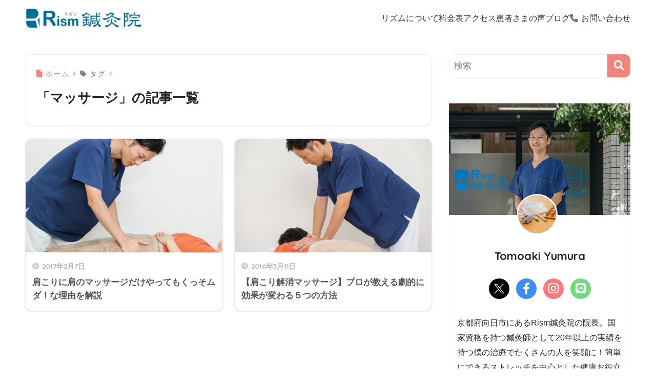

--- FILE ---
content_type: text/html; charset=UTF-8
request_url: https://rism-acu.com/blog/tag/%E3%83%9E%E3%83%83%E3%82%B5%E3%83%BC%E3%82%B8
body_size: 22687
content:

<!DOCTYPE html>
<html lang="ja">
<head>
  <meta charset="utf-8">
  <meta http-equiv="X-UA-Compatible" content="IE=edge">
  <meta name="HandheldFriendly" content="True">
  <meta name="MobileOptimized" content="320">
  <meta name="viewport" content="width=device-width, initial-scale=1, viewport-fit=cover"/>
  <meta name="msapplication-TileColor" content="#ef857d">
  <meta name="theme-color" content="#ef857d">
  <link rel="pingback" href="https://rism-acu.com/xmlrpc.php">
  <title>「マッサージ」の記事一覧 | リズム鍼灸院</title>
<meta name='robots' content='max-image-preview:large' />
<link rel='dns-prefetch' href='//fonts.googleapis.com' />
<link rel='dns-prefetch' href='//use.fontawesome.com' />
<link rel="alternate" type="application/rss+xml" title="リズム鍼灸院 &raquo; フィード" href="https://rism-acu.com/feed" />
<link rel="alternate" type="application/rss+xml" title="リズム鍼灸院 &raquo; コメントフィード" href="https://rism-acu.com/comments/feed" />
<script type="text/javascript" id="wpp-js" src="https://rism-acu.com/wp-content/plugins/wordpress-popular-posts/assets/js/wpp.min.js?ver=7.3.6" data-sampling="0" data-sampling-rate="100" data-api-url="https://rism-acu.com/wp-json/wordpress-popular-posts" data-post-id="0" data-token="aaea2e262b" data-lang="0" data-debug="0"></script>
<style id='wp-img-auto-sizes-contain-inline-css' type='text/css'>
img:is([sizes=auto i],[sizes^="auto," i]){contain-intrinsic-size:3000px 1500px}
/*# sourceURL=wp-img-auto-sizes-contain-inline-css */
</style>
<link rel='stylesheet' id='sng-stylesheet-css' href='https://rism-acu.com/wp-content/themes/sango-theme/style.css?version=3.11.8' type='text/css' media='all' />
<link rel='stylesheet' id='sng-option-css' href='https://rism-acu.com/wp-content/themes/sango-theme/entry-option.css?version=3.11.8' type='text/css' media='all' />
<link rel='stylesheet' id='sng-old-css-css' href='https://rism-acu.com/wp-content/themes/sango-theme/style-old.css?version=3.11.8' type='text/css' media='all' />
<link rel='stylesheet' id='sango_theme_gutenberg-style-css' href='https://rism-acu.com/wp-content/themes/sango-theme/library/gutenberg/dist/build/style-blocks.css?version=3.11.8' type='text/css' media='all' />
<style id='sango_theme_gutenberg-style-inline-css' type='text/css'>
.gray-highlight{background:linear-gradient(transparent 70%,#999 0)}.shiny-text{overflow:hidden;position:relative;display:inline-block}.shiny-text:before{content:"";position:absolute;display:inline-block;top:-180px;left:0;width:30px;height:100%;background:#fff;animation:shinyText 3.5s ease-in-out infinite}@keyframes shinyText{0%{transform:scale(0) rotate(45deg);opacity:0}80%{transform:scale(0) rotate(45deg);opacity:0.5}81%{transform:scale(4) rotate(45deg);opacity:1}100%{transform:scale(50) rotate(45deg);opacity:0}}.small-maru-label-main{border-radius:40px!important;background-color:var(--wp--preset--color--accent,#ee9aa2)!important;color:#fff;font-weight:bold;font-size:1.3em;display:inline-block;line-height:1.1;margin:1em 6px 0;padding:0.45em 1em}.stroke-text{-webkit-text-stroke:1px #333;color:#fff;font-weight:700}.red-strong{color:#e15966}.stroke-shadow-text{text-shadow:2px 2px 0 #e15966ad;-webkit-text-stroke:1px #333;color:#fff;font-weight:700}.emphasized-text{padding-top:.4em;background-image:radial-gradient(circle at center, #e15966 20%, transparent 20%);background-position:top right;background-repeat:repeat-x;background-size:1em 0.3em;color:#e15966}.border-dotted{border-bottom:3px dotted #e15966;color:#e15966;padding:1px 1px 2px}.white-jisaku{color:#fff}.custom-bold{font-weight:bold}:root{--sgb-main-color:#ef857d;--sgb-pastel-color:#faf7f4;--sgb-accent-color:#2996cc;--sgb-widget-title-color:#3c3c3c;--sgb-widget-title-bg-color:#f8f8f8;--sgb-bg-color:#ffffff;--wp--preset--color--sango-main:var(--sgb-main-color);--wp--preset--color--sango-pastel:var(--sgb-pastel-color);--wp--preset--color--sango-accent:var(--sgb-accent-color)}
/*# sourceURL=sango_theme_gutenberg-style-inline-css */
</style>
<link rel='stylesheet' id='sng-googlefonts-css' href='https://fonts.googleapis.com/css?family=Quicksand%3A500%2C700&#038;display=swap' type='text/css' media='all' />
<link rel='stylesheet' id='sng-fontawesome-css' href='https://use.fontawesome.com/releases/v6.1.1/css/all.css' type='text/css' media='all' />
<link rel='stylesheet' id='sbi_styles-css' href='https://rism-acu.com/wp-content/plugins/instagram-feed/css/sbi-styles.min.css' type='text/css' media='all' />
<style id='wp-emoji-styles-inline-css' type='text/css'>

	img.wp-smiley, img.emoji {
		display: inline !important;
		border: none !important;
		box-shadow: none !important;
		height: 1em !important;
		width: 1em !important;
		margin: 0 0.07em !important;
		vertical-align: -0.1em !important;
		background: none !important;
		padding: 0 !important;
	}
/*# sourceURL=wp-emoji-styles-inline-css */
</style>
<link rel='stylesheet' id='wp-block-library-css' href='https://rism-acu.com/wp-includes/css/dist/block-library/style.min.css?ver=6.9' type='text/css' media='all' />
<style id='rinkerg-gutenberg-rinker-style-inline-css' type='text/css'>
.wp-block-create-block-block{background-color:#21759b;color:#fff;padding:2px}

/*# sourceURL=https://rism-acu.com/wp-content/plugins/yyi-rinker/block/build/style-index.css */
</style>
<style id='global-styles-inline-css' type='text/css'>
:root{--wp--preset--aspect-ratio--square: 1;--wp--preset--aspect-ratio--4-3: 4/3;--wp--preset--aspect-ratio--3-4: 3/4;--wp--preset--aspect-ratio--3-2: 3/2;--wp--preset--aspect-ratio--2-3: 2/3;--wp--preset--aspect-ratio--16-9: 16/9;--wp--preset--aspect-ratio--9-16: 9/16;--wp--preset--color--black: #000000;--wp--preset--color--cyan-bluish-gray: #abb8c3;--wp--preset--color--white: #ffffff;--wp--preset--color--pale-pink: #f78da7;--wp--preset--color--vivid-red: #cf2e2e;--wp--preset--color--luminous-vivid-orange: #ff6900;--wp--preset--color--luminous-vivid-amber: #fcb900;--wp--preset--color--light-green-cyan: #7bdcb5;--wp--preset--color--vivid-green-cyan: #00d084;--wp--preset--color--pale-cyan-blue: #8ed1fc;--wp--preset--color--vivid-cyan-blue: #0693e3;--wp--preset--color--vivid-purple: #9b51e0;--wp--preset--color--sango-main: var(--sgb-main-color);--wp--preset--color--sango-pastel: var(--sgb-pastel-color);--wp--preset--color--sango-accent: var(--sgb-accent-color);--wp--preset--color--sango-blue: #009EF3;--wp--preset--color--sango-orange: #ffb36b;--wp--preset--color--sango-red: #f88080;--wp--preset--color--sango-green: #90d581;--wp--preset--color--sango-black: #333;--wp--preset--color--sango-gray: gray;--wp--preset--color--sango-silver: whitesmoke;--wp--preset--color--sango-light-blue: #b4e0fa;--wp--preset--color--sango-light-red: #ffebeb;--wp--preset--color--sango-light-orange: #fff9e6;--wp--preset--gradient--vivid-cyan-blue-to-vivid-purple: linear-gradient(135deg,rgb(6,147,227) 0%,rgb(155,81,224) 100%);--wp--preset--gradient--light-green-cyan-to-vivid-green-cyan: linear-gradient(135deg,rgb(122,220,180) 0%,rgb(0,208,130) 100%);--wp--preset--gradient--luminous-vivid-amber-to-luminous-vivid-orange: linear-gradient(135deg,rgb(252,185,0) 0%,rgb(255,105,0) 100%);--wp--preset--gradient--luminous-vivid-orange-to-vivid-red: linear-gradient(135deg,rgb(255,105,0) 0%,rgb(207,46,46) 100%);--wp--preset--gradient--very-light-gray-to-cyan-bluish-gray: linear-gradient(135deg,rgb(238,238,238) 0%,rgb(169,184,195) 100%);--wp--preset--gradient--cool-to-warm-spectrum: linear-gradient(135deg,rgb(74,234,220) 0%,rgb(151,120,209) 20%,rgb(207,42,186) 40%,rgb(238,44,130) 60%,rgb(251,105,98) 80%,rgb(254,248,76) 100%);--wp--preset--gradient--blush-light-purple: linear-gradient(135deg,rgb(255,206,236) 0%,rgb(152,150,240) 100%);--wp--preset--gradient--blush-bordeaux: linear-gradient(135deg,rgb(254,205,165) 0%,rgb(254,45,45) 50%,rgb(107,0,62) 100%);--wp--preset--gradient--luminous-dusk: linear-gradient(135deg,rgb(255,203,112) 0%,rgb(199,81,192) 50%,rgb(65,88,208) 100%);--wp--preset--gradient--pale-ocean: linear-gradient(135deg,rgb(255,245,203) 0%,rgb(182,227,212) 50%,rgb(51,167,181) 100%);--wp--preset--gradient--electric-grass: linear-gradient(135deg,rgb(202,248,128) 0%,rgb(113,206,126) 100%);--wp--preset--gradient--midnight: linear-gradient(135deg,rgb(2,3,129) 0%,rgb(40,116,252) 100%);--wp--preset--font-size--small: 13px;--wp--preset--font-size--medium: 20px;--wp--preset--font-size--large: 36px;--wp--preset--font-size--x-large: 42px;--wp--preset--font-family--default: "Helvetica", "Arial", "Hiragino Kaku Gothic ProN", "Hiragino Sans", YuGothic, "Yu Gothic", "メイリオ", Meiryo, sans-serif;--wp--preset--font-family--notosans: "Noto Sans JP", var(--wp--preset--font-family--default);--wp--preset--font-family--mplusrounded: "M PLUS Rounded 1c", var(--wp--preset--font-family--default);--wp--preset--font-family--dfont: "Quicksand", var(--wp--preset--font-family--default);--wp--preset--spacing--20: 0.44rem;--wp--preset--spacing--30: 0.67rem;--wp--preset--spacing--40: 1rem;--wp--preset--spacing--50: 1.5rem;--wp--preset--spacing--60: 2.25rem;--wp--preset--spacing--70: 3.38rem;--wp--preset--spacing--80: 5.06rem;--wp--preset--shadow--natural: 6px 6px 9px rgba(0, 0, 0, 0.2);--wp--preset--shadow--deep: 12px 12px 50px rgba(0, 0, 0, 0.4);--wp--preset--shadow--sharp: 6px 6px 0px rgba(0, 0, 0, 0.2);--wp--preset--shadow--outlined: 6px 6px 0px -3px rgb(255, 255, 255), 6px 6px rgb(0, 0, 0);--wp--preset--shadow--crisp: 6px 6px 0px rgb(0, 0, 0);--wp--custom--wrap--width: 92%;--wp--custom--wrap--default-width: 800px;--wp--custom--wrap--content-width: 1180px;--wp--custom--wrap--max-width: var(--wp--custom--wrap--content-width);--wp--custom--wrap--side: 30%;--wp--custom--wrap--gap: 2em;--wp--custom--wrap--mobile--padding: 16px;--wp--custom--shadow--large: 0 16px 30px -7px rgba(0, 12, 66, 0.15 );--wp--custom--shadow--large-hover: 0 40px 50px -16px rgba(0, 12, 66, 0.2 );--wp--custom--shadow--medium: 0 6px 13px -3px rgba(0, 12, 66, 0.1), 0 0px 1px rgba(0,30,100, 0.1 );--wp--custom--shadow--medium-hover: 0 12px 45px -9px rgb(0 0 0 / 23%);--wp--custom--shadow--solid: 0 1px 2px 0 rgba(24, 44, 84, 0.1), 0 1px 3px 1px rgba(24, 44, 84, 0.1);--wp--custom--shadow--solid-hover: 0 2px 4px 0 rgba(24, 44, 84, 0.1), 0 2px 8px 0 rgba(24, 44, 84, 0.1);--wp--custom--shadow--small: 0 2px 4px #4385bb12;--wp--custom--rounded--medium: 12px;--wp--custom--rounded--small: 6px;--wp--custom--widget--padding-horizontal: 18px;--wp--custom--widget--padding-vertical: 6px;--wp--custom--widget--icon-margin: 6px;--wp--custom--widget--gap: 2.5em;--wp--custom--entry--gap: 1.5rem;--wp--custom--entry--gap-mobile: 1rem;--wp--custom--entry--border-color: #eaedf2;--wp--custom--animation--fade-in: fadeIn 0.7s ease 0s 1 normal;--wp--custom--animation--header: fadeHeader 1s ease 0s 1 normal;--wp--custom--transition--default: 0.3s ease-in-out;--wp--custom--totop--opacity: 0.6;--wp--custom--totop--right: 18px;--wp--custom--totop--bottom: 20px;--wp--custom--totop--mobile--right: 16px;--wp--custom--totop--mobile--bottom: 10px;--wp--custom--toc--button--opacity: 0.6;--wp--custom--footer--column-gap: 40px;}:root { --wp--style--global--content-size: 900px;--wp--style--global--wide-size: 980px; }:where(body) { margin: 0; }.wp-site-blocks > .alignleft { float: left; margin-right: 2em; }.wp-site-blocks > .alignright { float: right; margin-left: 2em; }.wp-site-blocks > .aligncenter { justify-content: center; margin-left: auto; margin-right: auto; }:where(.wp-site-blocks) > * { margin-block-start: 1.5rem; margin-block-end: 0; }:where(.wp-site-blocks) > :first-child { margin-block-start: 0; }:where(.wp-site-blocks) > :last-child { margin-block-end: 0; }:root { --wp--style--block-gap: 1.5rem; }:root :where(.is-layout-flow) > :first-child{margin-block-start: 0;}:root :where(.is-layout-flow) > :last-child{margin-block-end: 0;}:root :where(.is-layout-flow) > *{margin-block-start: 1.5rem;margin-block-end: 0;}:root :where(.is-layout-constrained) > :first-child{margin-block-start: 0;}:root :where(.is-layout-constrained) > :last-child{margin-block-end: 0;}:root :where(.is-layout-constrained) > *{margin-block-start: 1.5rem;margin-block-end: 0;}:root :where(.is-layout-flex){gap: 1.5rem;}:root :where(.is-layout-grid){gap: 1.5rem;}.is-layout-flow > .alignleft{float: left;margin-inline-start: 0;margin-inline-end: 2em;}.is-layout-flow > .alignright{float: right;margin-inline-start: 2em;margin-inline-end: 0;}.is-layout-flow > .aligncenter{margin-left: auto !important;margin-right: auto !important;}.is-layout-constrained > .alignleft{float: left;margin-inline-start: 0;margin-inline-end: 2em;}.is-layout-constrained > .alignright{float: right;margin-inline-start: 2em;margin-inline-end: 0;}.is-layout-constrained > .aligncenter{margin-left: auto !important;margin-right: auto !important;}.is-layout-constrained > :where(:not(.alignleft):not(.alignright):not(.alignfull)){max-width: var(--wp--style--global--content-size);margin-left: auto !important;margin-right: auto !important;}.is-layout-constrained > .alignwide{max-width: var(--wp--style--global--wide-size);}body .is-layout-flex{display: flex;}.is-layout-flex{flex-wrap: wrap;align-items: center;}.is-layout-flex > :is(*, div){margin: 0;}body .is-layout-grid{display: grid;}.is-layout-grid > :is(*, div){margin: 0;}body{font-family: var(--sgb-font-family);padding-top: 0px;padding-right: 0px;padding-bottom: 0px;padding-left: 0px;}a:where(:not(.wp-element-button)){text-decoration: underline;}:root :where(.wp-element-button, .wp-block-button__link){background-color: #32373c;border-width: 0;color: #fff;font-family: inherit;font-size: inherit;font-style: inherit;font-weight: inherit;letter-spacing: inherit;line-height: inherit;padding-top: calc(0.667em + 2px);padding-right: calc(1.333em + 2px);padding-bottom: calc(0.667em + 2px);padding-left: calc(1.333em + 2px);text-decoration: none;text-transform: inherit;}.has-black-color{color: var(--wp--preset--color--black) !important;}.has-cyan-bluish-gray-color{color: var(--wp--preset--color--cyan-bluish-gray) !important;}.has-white-color{color: var(--wp--preset--color--white) !important;}.has-pale-pink-color{color: var(--wp--preset--color--pale-pink) !important;}.has-vivid-red-color{color: var(--wp--preset--color--vivid-red) !important;}.has-luminous-vivid-orange-color{color: var(--wp--preset--color--luminous-vivid-orange) !important;}.has-luminous-vivid-amber-color{color: var(--wp--preset--color--luminous-vivid-amber) !important;}.has-light-green-cyan-color{color: var(--wp--preset--color--light-green-cyan) !important;}.has-vivid-green-cyan-color{color: var(--wp--preset--color--vivid-green-cyan) !important;}.has-pale-cyan-blue-color{color: var(--wp--preset--color--pale-cyan-blue) !important;}.has-vivid-cyan-blue-color{color: var(--wp--preset--color--vivid-cyan-blue) !important;}.has-vivid-purple-color{color: var(--wp--preset--color--vivid-purple) !important;}.has-sango-main-color{color: var(--wp--preset--color--sango-main) !important;}.has-sango-pastel-color{color: var(--wp--preset--color--sango-pastel) !important;}.has-sango-accent-color{color: var(--wp--preset--color--sango-accent) !important;}.has-sango-blue-color{color: var(--wp--preset--color--sango-blue) !important;}.has-sango-orange-color{color: var(--wp--preset--color--sango-orange) !important;}.has-sango-red-color{color: var(--wp--preset--color--sango-red) !important;}.has-sango-green-color{color: var(--wp--preset--color--sango-green) !important;}.has-sango-black-color{color: var(--wp--preset--color--sango-black) !important;}.has-sango-gray-color{color: var(--wp--preset--color--sango-gray) !important;}.has-sango-silver-color{color: var(--wp--preset--color--sango-silver) !important;}.has-sango-light-blue-color{color: var(--wp--preset--color--sango-light-blue) !important;}.has-sango-light-red-color{color: var(--wp--preset--color--sango-light-red) !important;}.has-sango-light-orange-color{color: var(--wp--preset--color--sango-light-orange) !important;}.has-black-background-color{background-color: var(--wp--preset--color--black) !important;}.has-cyan-bluish-gray-background-color{background-color: var(--wp--preset--color--cyan-bluish-gray) !important;}.has-white-background-color{background-color: var(--wp--preset--color--white) !important;}.has-pale-pink-background-color{background-color: var(--wp--preset--color--pale-pink) !important;}.has-vivid-red-background-color{background-color: var(--wp--preset--color--vivid-red) !important;}.has-luminous-vivid-orange-background-color{background-color: var(--wp--preset--color--luminous-vivid-orange) !important;}.has-luminous-vivid-amber-background-color{background-color: var(--wp--preset--color--luminous-vivid-amber) !important;}.has-light-green-cyan-background-color{background-color: var(--wp--preset--color--light-green-cyan) !important;}.has-vivid-green-cyan-background-color{background-color: var(--wp--preset--color--vivid-green-cyan) !important;}.has-pale-cyan-blue-background-color{background-color: var(--wp--preset--color--pale-cyan-blue) !important;}.has-vivid-cyan-blue-background-color{background-color: var(--wp--preset--color--vivid-cyan-blue) !important;}.has-vivid-purple-background-color{background-color: var(--wp--preset--color--vivid-purple) !important;}.has-sango-main-background-color{background-color: var(--wp--preset--color--sango-main) !important;}.has-sango-pastel-background-color{background-color: var(--wp--preset--color--sango-pastel) !important;}.has-sango-accent-background-color{background-color: var(--wp--preset--color--sango-accent) !important;}.has-sango-blue-background-color{background-color: var(--wp--preset--color--sango-blue) !important;}.has-sango-orange-background-color{background-color: var(--wp--preset--color--sango-orange) !important;}.has-sango-red-background-color{background-color: var(--wp--preset--color--sango-red) !important;}.has-sango-green-background-color{background-color: var(--wp--preset--color--sango-green) !important;}.has-sango-black-background-color{background-color: var(--wp--preset--color--sango-black) !important;}.has-sango-gray-background-color{background-color: var(--wp--preset--color--sango-gray) !important;}.has-sango-silver-background-color{background-color: var(--wp--preset--color--sango-silver) !important;}.has-sango-light-blue-background-color{background-color: var(--wp--preset--color--sango-light-blue) !important;}.has-sango-light-red-background-color{background-color: var(--wp--preset--color--sango-light-red) !important;}.has-sango-light-orange-background-color{background-color: var(--wp--preset--color--sango-light-orange) !important;}.has-black-border-color{border-color: var(--wp--preset--color--black) !important;}.has-cyan-bluish-gray-border-color{border-color: var(--wp--preset--color--cyan-bluish-gray) !important;}.has-white-border-color{border-color: var(--wp--preset--color--white) !important;}.has-pale-pink-border-color{border-color: var(--wp--preset--color--pale-pink) !important;}.has-vivid-red-border-color{border-color: var(--wp--preset--color--vivid-red) !important;}.has-luminous-vivid-orange-border-color{border-color: var(--wp--preset--color--luminous-vivid-orange) !important;}.has-luminous-vivid-amber-border-color{border-color: var(--wp--preset--color--luminous-vivid-amber) !important;}.has-light-green-cyan-border-color{border-color: var(--wp--preset--color--light-green-cyan) !important;}.has-vivid-green-cyan-border-color{border-color: var(--wp--preset--color--vivid-green-cyan) !important;}.has-pale-cyan-blue-border-color{border-color: var(--wp--preset--color--pale-cyan-blue) !important;}.has-vivid-cyan-blue-border-color{border-color: var(--wp--preset--color--vivid-cyan-blue) !important;}.has-vivid-purple-border-color{border-color: var(--wp--preset--color--vivid-purple) !important;}.has-sango-main-border-color{border-color: var(--wp--preset--color--sango-main) !important;}.has-sango-pastel-border-color{border-color: var(--wp--preset--color--sango-pastel) !important;}.has-sango-accent-border-color{border-color: var(--wp--preset--color--sango-accent) !important;}.has-sango-blue-border-color{border-color: var(--wp--preset--color--sango-blue) !important;}.has-sango-orange-border-color{border-color: var(--wp--preset--color--sango-orange) !important;}.has-sango-red-border-color{border-color: var(--wp--preset--color--sango-red) !important;}.has-sango-green-border-color{border-color: var(--wp--preset--color--sango-green) !important;}.has-sango-black-border-color{border-color: var(--wp--preset--color--sango-black) !important;}.has-sango-gray-border-color{border-color: var(--wp--preset--color--sango-gray) !important;}.has-sango-silver-border-color{border-color: var(--wp--preset--color--sango-silver) !important;}.has-sango-light-blue-border-color{border-color: var(--wp--preset--color--sango-light-blue) !important;}.has-sango-light-red-border-color{border-color: var(--wp--preset--color--sango-light-red) !important;}.has-sango-light-orange-border-color{border-color: var(--wp--preset--color--sango-light-orange) !important;}.has-vivid-cyan-blue-to-vivid-purple-gradient-background{background: var(--wp--preset--gradient--vivid-cyan-blue-to-vivid-purple) !important;}.has-light-green-cyan-to-vivid-green-cyan-gradient-background{background: var(--wp--preset--gradient--light-green-cyan-to-vivid-green-cyan) !important;}.has-luminous-vivid-amber-to-luminous-vivid-orange-gradient-background{background: var(--wp--preset--gradient--luminous-vivid-amber-to-luminous-vivid-orange) !important;}.has-luminous-vivid-orange-to-vivid-red-gradient-background{background: var(--wp--preset--gradient--luminous-vivid-orange-to-vivid-red) !important;}.has-very-light-gray-to-cyan-bluish-gray-gradient-background{background: var(--wp--preset--gradient--very-light-gray-to-cyan-bluish-gray) !important;}.has-cool-to-warm-spectrum-gradient-background{background: var(--wp--preset--gradient--cool-to-warm-spectrum) !important;}.has-blush-light-purple-gradient-background{background: var(--wp--preset--gradient--blush-light-purple) !important;}.has-blush-bordeaux-gradient-background{background: var(--wp--preset--gradient--blush-bordeaux) !important;}.has-luminous-dusk-gradient-background{background: var(--wp--preset--gradient--luminous-dusk) !important;}.has-pale-ocean-gradient-background{background: var(--wp--preset--gradient--pale-ocean) !important;}.has-electric-grass-gradient-background{background: var(--wp--preset--gradient--electric-grass) !important;}.has-midnight-gradient-background{background: var(--wp--preset--gradient--midnight) !important;}.has-small-font-size{font-size: var(--wp--preset--font-size--small) !important;}.has-medium-font-size{font-size: var(--wp--preset--font-size--medium) !important;}.has-large-font-size{font-size: var(--wp--preset--font-size--large) !important;}.has-x-large-font-size{font-size: var(--wp--preset--font-size--x-large) !important;}.has-default-font-family{font-family: var(--wp--preset--font-family--default) !important;}.has-notosans-font-family{font-family: var(--wp--preset--font-family--notosans) !important;}.has-mplusrounded-font-family{font-family: var(--wp--preset--font-family--mplusrounded) !important;}.has-dfont-font-family{font-family: var(--wp--preset--font-family--dfont) !important;}
:root :where(.wp-block-button .wp-block-button__link){background-color: var(--wp--preset--color--sango-main);border-radius: var(--wp--custom--rounded--medium);color: #fff;font-size: 18px;font-weight: 600;padding-top: 0.4em;padding-right: 1.3em;padding-bottom: 0.4em;padding-left: 1.3em;}
:root :where(.wp-block-pullquote){font-size: 1.5em;line-height: 1.6;}
/*# sourceURL=global-styles-inline-css */
</style>
<link rel='stylesheet' id='avatar-manager-css' href='https://rism-acu.com/wp-content/plugins/avatar-manager/assets/css/avatar-manager.min.css' type='text/css' media='all' />
<link rel='stylesheet' id='contact-form-7-css' href='https://rism-acu.com/wp-content/plugins/contact-form-7/includes/css/styles.css' type='text/css' media='all' />
<link rel='stylesheet' id='wordpress-popular-posts-css-css' href='https://rism-acu.com/wp-content/plugins/wordpress-popular-posts/assets/css/wpp.css' type='text/css' media='all' />
<link rel='stylesheet' id='yyi_rinker_stylesheet-css' href='https://rism-acu.com/wp-content/plugins/yyi-rinker/css/style.css?v=1.11.1' type='text/css' media='all' />
<link rel='stylesheet' id='child-style-css' href='https://rism-acu.com/wp-content/themes/sango-theme-child/style.css' type='text/css' media='all' />
<script type="text/javascript" src="https://rism-acu.com/wp-includes/js/jquery/jquery.min.js?ver=3.7.1" id="jquery-core-js"></script>
<script type="text/javascript" src="https://rism-acu.com/wp-includes/js/jquery/jquery-migrate.min.js?ver=3.4.1" id="jquery-migrate-js"></script>
<script type="text/javascript" src="https://rism-acu.com/wp-content/plugins/avatar-manager/assets/js/avatar-manager.min.js" id="avatar-manager-js"></script>
<script type="text/javascript" src="https://rism-acu.com/wp-content/plugins/yyi-rinker/js/event-tracking.js?v=1.11.1" id="yyi_rinker_event_tracking_script-js"></script>
<link rel="https://api.w.org/" href="https://rism-acu.com/wp-json/" /><link rel="alternate" title="JSON" type="application/json" href="https://rism-acu.com/wp-json/wp/v2/tags/144" /><link rel="EditURI" type="application/rsd+xml" title="RSD" href="https://rism-acu.com/xmlrpc.php?rsd" />
            <style id="wpp-loading-animation-styles">@-webkit-keyframes bgslide{from{background-position-x:0}to{background-position-x:-200%}}@keyframes bgslide{from{background-position-x:0}to{background-position-x:-200%}}.wpp-widget-block-placeholder,.wpp-shortcode-placeholder{margin:0 auto;width:60px;height:3px;background:#dd3737;background:linear-gradient(90deg,#dd3737 0%,#571313 10%,#dd3737 100%);background-size:200% auto;border-radius:3px;-webkit-animation:bgslide 1s infinite linear;animation:bgslide 1s infinite linear}</style>
            <script type="text/javascript" language="javascript">
    var vc_pid = "885452977";
</script><script type="text/javascript" src="//aml.valuecommerce.com/vcdal.js" async></script><style>
.yyi-rinker-images {
    display: flex;
    justify-content: center;
    align-items: center;
    position: relative;

}
div.yyi-rinker-image img.yyi-rinker-main-img.hidden {
    display: none;
}

.yyi-rinker-images-arrow {
    cursor: pointer;
    position: absolute;
    top: 50%;
    display: block;
    margin-top: -11px;
    opacity: 0.6;
    width: 22px;
}

.yyi-rinker-images-arrow-left{
    left: -10px;
}
.yyi-rinker-images-arrow-right{
    right: -10px;
}

.yyi-rinker-images-arrow-left.hidden {
    display: none;
}

.yyi-rinker-images-arrow-right.hidden {
    display: none;
}
div.yyi-rinker-contents.yyi-rinker-design-tate  div.yyi-rinker-box{
    flex-direction: column;
}

div.yyi-rinker-contents.yyi-rinker-design-slim div.yyi-rinker-box .yyi-rinker-links {
    flex-direction: column;
}

div.yyi-rinker-contents.yyi-rinker-design-slim div.yyi-rinker-info {
    width: 100%;
}

div.yyi-rinker-contents.yyi-rinker-design-slim .yyi-rinker-title {
    text-align: center;
}

div.yyi-rinker-contents.yyi-rinker-design-slim .yyi-rinker-links {
    text-align: center;
}
div.yyi-rinker-contents.yyi-rinker-design-slim .yyi-rinker-image {
    margin: auto;
}

div.yyi-rinker-contents.yyi-rinker-design-slim div.yyi-rinker-info ul.yyi-rinker-links li {
	align-self: stretch;
}
div.yyi-rinker-contents.yyi-rinker-design-slim div.yyi-rinker-box div.yyi-rinker-info {
	padding: 0;
}
div.yyi-rinker-contents.yyi-rinker-design-slim div.yyi-rinker-box {
	flex-direction: column;
	padding: 14px 5px 0;
}

.yyi-rinker-design-slim div.yyi-rinker-box div.yyi-rinker-info {
	text-align: center;
}

.yyi-rinker-design-slim div.price-box span.price {
	display: block;
}

div.yyi-rinker-contents.yyi-rinker-design-slim div.yyi-rinker-info div.yyi-rinker-title a{
	font-size:16px;
}

div.yyi-rinker-contents.yyi-rinker-design-slim ul.yyi-rinker-links li.amazonkindlelink:before,  div.yyi-rinker-contents.yyi-rinker-design-slim ul.yyi-rinker-links li.amazonlink:before,  div.yyi-rinker-contents.yyi-rinker-design-slim ul.yyi-rinker-links li.rakutenlink:before, div.yyi-rinker-contents.yyi-rinker-design-slim ul.yyi-rinker-links li.yahoolink:before, div.yyi-rinker-contents.yyi-rinker-design-slim ul.yyi-rinker-links li.mercarilink:before {
	font-size:12px;
}

div.yyi-rinker-contents.yyi-rinker-design-slim ul.yyi-rinker-links li a {
	font-size: 13px;
}
.entry-content ul.yyi-rinker-links li {
	padding: 0;
}

div.yyi-rinker-contents .yyi-rinker-attention.attention_desing_right_ribbon {
    width: 89px;
    height: 91px;
    position: absolute;
    top: -1px;
    right: -1px;
    left: auto;
    overflow: hidden;
}

div.yyi-rinker-contents .yyi-rinker-attention.attention_desing_right_ribbon span {
    display: inline-block;
    width: 146px;
    position: absolute;
    padding: 4px 0;
    left: -13px;
    top: 12px;
    text-align: center;
    font-size: 12px;
    line-height: 24px;
    -webkit-transform: rotate(45deg);
    transform: rotate(45deg);
    box-shadow: 0 1px 3px rgba(0, 0, 0, 0.2);
}

div.yyi-rinker-contents .yyi-rinker-attention.attention_desing_right_ribbon {
    background: none;
}
.yyi-rinker-attention.attention_desing_right_ribbon .yyi-rinker-attention-after,
.yyi-rinker-attention.attention_desing_right_ribbon .yyi-rinker-attention-before{
display:none;
}
div.yyi-rinker-use-right_ribbon div.yyi-rinker-title {
    margin-right: 2rem;
}

				</style><meta name="robots" content="noindex,follow" /><meta property="og:title" content="マッサージ" />
<meta property="og:description" content="" />
<meta property="og:type" content="article" />
<meta property="og:url" content="https://rism-acu.com/blog/stiff-shoulders-of-root-cause" />
<meta property="og:image" content="https://rism-acu.com/wp-content/uploads/2023/12/header_logo.png" />
<meta name="thumbnail" content="https://rism-acu.com/wp-content/uploads/2023/12/header_logo.png" />
<meta property="og:site_name" content="リズム鍼灸院" />
<meta name="twitter:card" content="summary_large_image" />
<meta name="google-site-verification" content="2ieL8JgMr-o0U4ThLWZcfZnSgWelFX3Xrbz0o8RHHK0" />	<script>
		(function(i,s,o,g,r,a,m){i['GoogleAnalyticsObject']=r;i[r]=i[r]||function(){
		(i[r].q=i[r].q||[]).push(arguments)},i[r].l=1*new Date();a=s.createElement(o),
		m=s.getElementsByTagName(o)[0];a.async=1;a.src=g;m.parentNode.insertBefore(a,m)
		})(window,document,'script','//www.google-analytics.com/analytics.js','ga');
		ga('create', 'UA-32959453-1', 'auto');
		ga('send', 'pageview');
	</script>
	<style type="text/css" id="custom-background-css">
body.custom-background { background-color: #ffffff; }
</style>
	<link rel="icon" href="https://rism-acu.com/wp-content/uploads/2018/11/cropped-site_icon-32x32.png" sizes="32x32" />
<link rel="icon" href="https://rism-acu.com/wp-content/uploads/2018/11/cropped-site_icon-192x192.png" sizes="192x192" />
<link rel="apple-touch-icon" href="https://rism-acu.com/wp-content/uploads/2018/11/cropped-site_icon-180x180.png" />
<meta name="msapplication-TileImage" content="https://rism-acu.com/wp-content/uploads/2018/11/cropped-site_icon-270x270.png" />
<style> a{color:#ef857d}.header, .drawer__title{background-color:#ffffff}#logo a{color:#FFF}.desktop-nav li a , .mobile-nav li a, #drawer__open, .header-search__open, .drawer__title{color:#3c3c3c}.drawer__title__close span, .drawer__title__close span:before{background:#3c3c3c}.desktop-nav li:after{background:#3c3c3c}.mobile-nav .current-menu-item{border-bottom-color:#3c3c3c}.widgettitle, .sidebar .wp-block-group h2, .drawer .wp-block-group h2{color:#3c3c3c;background-color:#f8f8f8}#footer-menu a, .copyright{color:#3c3c3c}#footer-menu{background-color:#ffffff}.footer{background-color:#ffffff}.footer, .footer a, .footer .widget ul li a{color:#3c3c3c}body{font-size:100%}@media only screen and (min-width:481px){body{font-size:107%}}@media only screen and (min-width:1030px){body{font-size:107%}}.totop{background:#2996cc}.header-info a{color:#FFF;background:linear-gradient(95deg, , )}.fixed-menu ul{background:#FFF}.fixed-menu a{color:#a2a7ab}.fixed-menu .current-menu-item a, .fixed-menu ul li a.active{color:#2996cc}.post-tab{background:#FFF}.post-tab > div{color:#a7a7a7}body{--sgb-font-family:var(--wp--preset--font-family--default)}#fixed_sidebar{top:0px}:target{scroll-margin-top:0px}.Threads:before{background-image:url("https://rism-acu.com/wp-content/themes/sango-theme/library/images/threads.svg")}.profile-sns li .Threads:before{background-image:url("https://rism-acu.com/wp-content/themes/sango-theme/library/images/threads-outline.svg")}.X:before, .follow-x::before{background-image:url("https://rism-acu.com/wp-content/themes/sango-theme/library/images/x-circle.svg")}.post, .sidebar .widget, .archive-header{border:solid 1px rgba(0,0,0,.08)}.one-column .post{border:none}.sidebar .widget .widget{border:none}.sidebar .widget_search input{border:solid 1px #ececec}.sidelong__article{border:solid 1px #ececec}.body_bc{background-color:ffffff}@media only screen and (min-width:769px){#logo{height:62px;line-height:62px}#logo img{height:62px}.desktop-nav li a{height:62px;line-height:62px}}</style><style>#sgb-css-id-1 .sgb-header .wp-block-navigation__container {
    line-height: 72px;
} #sgb-css-id-1 a{
	font-weight: normal;
}</style><style>#sgb-css-id-2 .nj-phone-btn {
	display: block;
	color: var(--sgb--custom--text-color,#fff);
	text-decoration: none;
	font-size: calc(var(--sgb--custom--text-size,22)*1px);
	line-height: calc(var(--sgb--custom--text-size,22)*1px);
	font-weight: var(--sgb--custom--text-weight,500);
	margin: .7em 0;
	letter-spacing: .01em;
}

#sgb-css-id-2 .nj-phone-btn__icon {
	margin-right: .65em;
}

#sgb-css-id-2 {
	margin: 0;
}</style><style>#sgb-css-id-3 .btn {
	position: relative;
	background: transparent;
	color: var(--sgb--custom--bg-color,#f8e839);
	z-index: 1;
	box-shadow: none;
	overflow: hidden;
	border: calc(var(--sgb--custom--bd-width,3)*1px) solid var(--sgb--custom--bg-color,#f8e839);
	border-radius: var(--sgb--custom--btn-radius,0);
	transition: .3s;
	width: 100%;
	padding: 0.6em 1.3em;
}

#sgb-css-id-3 .btn:hover {
	color: #fff;
	background-color: var(--sgb--custom--bg-color,#f8e839)!important;
}</style><style>#sgb-css-id-4 .btn {
	position: relative;
	color: var(--sgb--custom--text-color,#fff);
	z-index: 1;
	box-shadow: none;
	overflow: hidden;
	border: calc(var(--sgb--custom--bd-width,3)*1px) solid var(--sgb--custom--bg-color,#203a45);
	border-radius: var(--sgb--custom--btn-radius,0);
	transition: .3s;
	padding: 0.6em 1.3em;
	width: 100%;
}

#sgb-css-id-4 .btn:hover {
	opacity: .6;
}</style><style>#sgb-css-id-5 .wp-block-columns.are-vertically-aligned-center {
    align-items: center!important;
}

#sgb-css-id-5 .wp-block-sgb-btn {
	margin: 0;
}</style><style>#sgb-css-id-6 .nj-cv-download1,#sgb-css-id-6 .nj-cv-download2 {
	text-align: center;
}

@media only screen and (max-width: 768px) {
#sgb-css-id-6 .nj-cv-number {
	width: 100%!important;
	flex-basis: 100%!important;
}
#sgb-css-id-6 	.wp-block-columns {
    flex-wrap: wrap!important;
	gap: 0rem 0.5rem;
	justify-content: center;
}
#sgb-css-id-6 	.nj-footer-cat1,#sgb-css-id-6 .nj-footer-cat2,#sgb-css-id-6 .nj-footer-cat3 {
	flex-basis: 40%!important;
	}
#sgb-css-id-6 	p,#sgb-css-id-6 .btn {
		font-size: 15px;
	}
#sgb-css-id-6 	.cta-btn__title {
		font-size: 13px!important;
	}
}

@media only screen and (max-width: 480px) {
#sgb-css-id-6 	.nj-cv-download1,#sgb-css-id-6 .nj-cv-download2 {
	flex-basis: 40%!important;
	}
#sgb-css-id-6 	.wp-block-columns {
    justify-content: space-between;
}
#sgb-css-id-6 	p,#sgb-css-id-6 .btn {
		font-size: 13px;
	}
#sgb-css-id-6 	.cta-btn__title {
		font-size: 11px!important;
	}
}

#sgb-css-id-6 .cta-btn__title {
    display: inline-block;
    position: relative;
    padding: 0 25px;
    line-height: 1;
    letter-spacing: 1px;
}

#sgb-css-id-6 .cta-btn__title:before {
    left: 0;
    -webkit-transform: rotate(50deg);
    transform: rotate(50deg);
}

#sgb-css-id-6 .cta-btn__title:after,#sgb-css-id-6  .cta-btn__title:before {
    display: inline-block;
    position: absolute;
    top: 50%;
    width: 20px;
    height: 3px;
    border-radius: 3px;
    background-color: #d8dae1;
    content: "";
}

#sgb-css-id-6 .cta-btn__title:after {
    right: 0;
    -webkit-transform: rotate(-50deg);
    transform: rotate(-50deg);
}</style><style>  #sgb-css-id-7 {
    margin-bottom: 2em;
  }</style><style>#sgb-css-id-7 hr.wp-block-sgb-sen {
    border: solid #fff;
    border-width: 2px 0 0;
    margin: 1em 0;
}</style><style>#sgb-css-id-8 .sgb-custom__content:before {
content: "マップブロック";
}

#sgb-css-id-8 .sgb-custom__content:after {
content: "マップブロック終わり";
}

#sgb-css-id-8 .exmap:before {
	background-color: rgba(0,0,0,0.2);
	position: absolute;
	top: 0;
	right: 0;
	bottom: 0;
	left: 0;
	content: ''
}

#sgb-css-id-8 .sgb-custom__content iframe {
    pointer-events: none !important;
}

#sgb-css-id-8 .gmap,#sgb-css-id-8  .exmap {
	width: 100%;
	aspect-ratio: var(--sgb--custom--map-height,16) / var(--sgb--custom--map-width,9);
}

#sgb-css-id-8 iframe {
	width: 100%;
	height: 100%;
}</style><style>#sgb-css-id-9 .sgb-heading {
    margin-top: 0;
}</style><style>#sgb-css-id-10 .sng-box-msg__title {
    display: none;
}
#sgb-css-id-10 .memo_ttl {
	font-size: 1em;
}

#sgb-css-id-10 .memo {
    display: flex;
    flex-direction: row;
    align-items: center;
	gap: .35em;
}

#sgb-css-id-10 .wp-block-sgb-message .sng-box-msg__contents {
    padding: 0;
}

#sgb-css-id-10 .sng-box-msg__icon i {
    color: inherit;
}

#sgb-css-id-10 .sng-box-msg__icon {
    background: transparent !important;
}

#sgb-css-id-10 .sng-box-msg__icon {
    font-size: 21px;
}</style><style>#sgb-css-id-11 table th {
	font-weight: normal;
} #sgb-css-id-11 table td:first-child {
	font-family: Quicksand, sans-serif;
}</style><style>
      #id-e01fc515-6ac1-44b8-a97e-61adcfe98b13 {
        --sgb-table-border-width: 1px;
      }
    
      #id-e01fc515-6ac1-44b8-a97e-61adcfe98b13 table th {
        color: #ffffff;
      }
    
      #id-e01fc515-6ac1-44b8-a97e-61adcfe98b13 table th {
        background-color: var(--sgb-main-color);
      }
    </style><style>#sgb-css-id-12 .sgb-footer__content {
    padding: 2.4em var(--wp--custom--wrap--mobile--padding,15px);
}

#sgb-css-id-12 .sgb-footer__menu {
    padding: 10px;
}

#sgb-css-id-12 .sgb-footer__links,#sgb-css-id-12  .sgb-footer__menu nav {
    display: none;
}

#sgb-css-id-12 .sgb-footer__menu-btn {
    display: none;
}

#sgb-css-id-12 .sgb-footer__copyright {
    margin: 0;
}

#sgb-css-id-12 ul,#sgb-css-id-12 li {
	border: none;
	padding: 0;
}</style><style>#sgb-css-id-13 .sgb-footer__menu-btn {
    display: none;
}

#sgb-css-id-13 .sgb-footer__menu {
    padding-top: 0;
}

#sgb-css-id-13 .wp-block-social-links {
    font-size: 18px;
	margin: 0.4em;
}

#sgb-css-id-13 .sgb-footer__content {
    padding-top: 1em;
    padding-bottom: 0;
}</style>
</head>
<body class="archive tag tag-144 custom-background wp-custom-logo wp-theme-sango-theme wp-child-theme-sango-theme-child fa5">
    <div id="container" class="container"> 
  		<div id="sgb-css-id-1" >
<header class="sgb-header sgb-header--no-shadow sgb-header--has-logo" style="background-color: #ffffff;color: #333;--sgb--header--nav-color: #333;--sgb--header--title-color: #fff;">
        
        <div class="header-search">
		<input type="checkbox" class="header-search__input" id="header-search-input" onclick="document.querySelector('.header-search__modal .searchform__input').focus()">
	<label class="header-search__close" for="header-search-input"></label>
	<div class="header-search__modal">
	
<form role="search" method="get" class="searchform" action="https://rism-acu.com/">
  <div>
    <input type="search" class="searchform__input" name="s" value="" placeholder="&#26908;&#32034;">
    <button type="submit" class="searchform__submit" aria-label="&#26908;&#32034;"><i class="fas fa-search" aria-hidden="true"></i></button>
  </div>
</form>

	</div>
</div>
        <div class="sgb-header__inner sgb-header__inner--default">
          

<div class="wp-block-sgb-header-logo"><div class="sgb-site-branding"><div class="sgb-site-title"><div class="wp-block-site-logo"><a href="https://rism-acu.com/" class="custom-logo-link" rel="home"><img width="230" height="39" src="https://rism-acu.com/wp-content/uploads/2023/12/header_logo.png" class="custom-logo" alt="&#12522;&#12474;&#12512;&#37756;&#28792;&#38498;" decoding="async" srcset="https://rism-acu.com/wp-content/uploads/2023/12/header_logo.png 552w, https://rism-acu.com/wp-content/uploads/2023/12/header_logo-300x51.png 300w" sizes="(max-width: 230px) 100vw, 230px"></a></div>

<div class="wp-block-site-title has-medium-font-size"><a href="https://rism-acu.com" target="_self" rel="home">&#12522;&#12474;&#12512;&#37756;&#28792;&#38498;</a></div></div></div></div>



<div class="wp-block-sgb-header-navigation"><div class="sgb-header-nav-pc-wrapper"><nav class="wp-block-navigation is-layout-flex wp-block-navigation-is-layout-flex" aria-label="PC&#12504;&#12483;&#12480;&#12540;&#12513;&#12491;&#12517;&#12540;"><ul class="wp-block-navigation__container  wp-block-navigation"><li class=" wp-block-navigation-item wp-block-navigation-link"><a class="wp-block-navigation-item__content" href="https://rism-acu.com/about-rism"><span class="wp-block-navigation-item__label">&#12522;&#12474;&#12512;&#12395;&#12388;&#12356;&#12390;</span></a></li><li data-wp-context='{ "submenuOpenedBy": { "click": false, "hover": false, "focus": false }, "type": "submenu", "modal": null, "previousFocus": null }' data-wp-interactive="core/navigation" data-wp-on--focusout="actions.handleMenuFocusout" data-wp-on--keydown="actions.handleMenuKeydown" data-wp-on--mouseenter="actions.openMenuOnHover" data-wp-on--mouseleave="actions.closeMenuOnHover" data-wp-watch="callbacks.initMenu" tabindex="-1" class="wp-block-navigation-item has-child open-on-hover-click wp-block-navigation-submenu"><a class="wp-block-navigation-item__content" href="https://rism-acu.com/price"><span class="wp-block-navigation-item__label">&#26009;&#37329;&#34920;</span></a><button data-wp-bind--aria-expanded="state.isMenuOpen" data-wp-on--click="actions.toggleMenuOnClick" aria-label="&#26009;&#37329;&#34920;&#12398;&#12469;&#12502;&#12513;&#12491;&#12517;&#12540;" class="wp-block-navigation__submenu-icon wp-block-navigation-submenu__toggle"><svg xmlns="http://www.w3.org/2000/svg" width="12" height="12" viewbox="0 0 12 12" fill="none" aria-hidden="true" focusable="false"><path d="M1.50002 4L6.00002 8L10.5 4" stroke-width="1.5"></path></svg></button><ul data-wp-on--focus="actions.openMenuOnFocus" class="wp-block-navigation__submenu-container wp-block-navigation-submenu"><li class=" wp-block-navigation-item wp-block-navigation-link"><a class="wp-block-navigation-item__content" href="https://rism-acu.com/price/hay-fever"><span class="wp-block-navigation-item__label">&#33457;&#31881;&#30151;&#12398;&#26041;&#12399;&#12371;&#12385;&#12425;</span></a></li><li class=" wp-block-navigation-item wp-block-navigation-link"><a class="wp-block-navigation-item__content" href="https://rism-acu.com/price/kids"><span class="wp-block-navigation-item__label">&#23567;&#20816;&#12399;&#12426;&#12398;&#26041;&#12399;&#12371;&#12385;&#12425;</span></a></li></ul></li><li class=" wp-block-navigation-item wp-block-navigation-link"><a class="wp-block-navigation-item__content" href="https://rism-acu.com/access"><span class="wp-block-navigation-item__label">&#12450;&#12463;&#12475;&#12473;</span></a></li><li class=" wp-block-navigation-item wp-block-navigation-link"><a class="wp-block-navigation-item__content" href="https://rism-acu.com/voice"><span class="wp-block-navigation-item__label">&#24739;&#32773;&#12373;&#12414;&#12398;&#22768;</span></a></li><li class=" wp-block-navigation-item wp-block-navigation-link"><a class="wp-block-navigation-item__content" href="https://rism-acu.com/blog"><span class="wp-block-navigation-item__label">&#12502;&#12525;&#12464;</span></a></li><li class=" wp-block-navigation-item wp-block-navigation-link"><a class="wp-block-navigation-item__content" href="https://rism-acu.com/contact/"><span class="wp-block-navigation-item__label"><i class="fa-solid fa-phone"></i> &#12362;&#21839;&#12356;&#21512;&#12431;&#12379;</span></a></li></ul></nav><a href="#sng_search" class="sgb-header-search" aria-label="&#26908;&#32034;"><label for="header-search-input"><i class="fa fa-search"></i></label></a></div></div>


        </div>
      </header>
    

</div>

	<div id="content" class="content">
	<div id="inner-content" class="inner-content wrap">
		<main id="main" role="main">
		<div id="archive_header" class="archive_header archive-header">
	<nav id="breadcrumb" class="breadcrumb"><ul itemscope itemtype="http://schema.org/BreadcrumbList"><li itemprop="itemListElement" itemscope itemtype="http://schema.org/ListItem"><a href="https://rism-acu.com" itemprop="item"><span itemprop="name">ホーム</span></a><meta itemprop="position" content="1" /></li><li><i class="fa fa-tag"></i> タグ</li></ul></nav>		<h1>
		「マッサージ」の記事一覧	</h1>
		</div>	<div class="catpost-cards catpost-cards--column-2">
			<div class="c_linkto_wrap">
	<a class="c_linkto" href="https://rism-acu.com/blog/stiff-shoulders-of-root-cause">
		<span class="c_linkto_img_wrap">
		<img src="https://rism-acu.com/wp-content/uploads/2017/02/20170207_ec-520x300.jpg" alt="肩こりに肩のマッサージだけやってもくっそムダ！な理由を解説"  width="520" height="300" />
		</span>
		<div class="c_linkto_text">
				<time class="pubdate sng-link-time dfont" itemprop="datePublished" datetime="2017-02-07">2017年2月7日</time>		<h2>肩こりに肩のマッサージだけやってもくっそムダ！な理由を解説</h2>
				</div>
	</a>
			</div>
			<div class="c_linkto_wrap">
	<a class="c_linkto" href="https://rism-acu.com/blog/stiff-shoulders-massage-effect">
		<span class="c_linkto_img_wrap">
		<img src="https://rism-acu.com/wp-content/uploads/2016/03/20160311_ec-520x300.jpg" alt="【肩こり解消マッサージ】プロが教える劇的に効果が変わる５つの方法"  width="520" height="300" />
		</span>
		<div class="c_linkto_text">
				<time class="pubdate sng-link-time dfont" itemprop="datePublished" datetime="2016-03-11">2016年3月11日</time>		<h2>【肩こり解消マッサージ】プロが教える劇的に効果が変わる５つの方法</h2>
				</div>
	</a>
			</div>
			</div>
				</main>
		  <div id="sidebar1" class="sidebar1 sidebar" role="complementary">
    <aside class="insidesp">
              <div id="notfix" class="normal-sidebar">
          <div id="search-3" class="widget widget_search">
<form role="search" method="get" class="searchform" action="https://rism-acu.com/">
  <div>
    <input type="search" class="searchform__input" name="s" value="" placeholder="検索" />
    <button type="submit" class="searchform__submit" aria-label="検索"><i class="fas fa-search" aria-hidden="true"></i></button>
  </div>
</form>

</div><div id="custom_html-7" class="widget_text widget widget_custom_html"><div class="textwidget custom-html-widget"><div class="yourprofile">
<p class="profile-background"><img src="https://rism-acu.com/wp-content/uploads/images/pf_bg.jpg" alt="リズム鍼灸院院長湯村智明"></p>
<p class="profile-img"><img src="https://rism-acu.com/wp-content/uploads/images/pf_acu.jpg" alt="鍼灸"></p>
<p class="yourname dfont">Tomoaki Yumura</p>
</div>
<ul class="profile-sns dfont">
 <li><a href="https://twitter.com/rismacu" target="_blank" rel="nofollow noopener" ><i class="X"></i></a></li>
 <li><a href="https://ja-jp.facebook.com/tomoaki.yumura" target="_blank" rel="nofollow noopener"><i class="fa-brands fa-facebook-f"></i></a></li>
 <li><a href="https://www.instagram.com/yumura_tomoaki/" target="_blank" rel="nofollow noopener"><i class="fab fa-instagram" ></i></a></li>
  <li><a href="https://line.me/R/ti/p/%40zpz5485f" target="_blank" rel="nofollow noopener"><i class="fa-brands fa-line" ></i></a></li>
</ul>
<div class="profile-content">
<p>京都府向日市にあるRism鍼灸院の院長。国家資格を持つ鍼灸師として20年以上の実績を持つ僕の治療でたくさんの人を笑顔に！簡単にできるストレッチを中心とした健康お役立ち情報などを発信中。</p>
</div>
<div class="center"><p>  <a href="https://rism-acu.com/blog/way-to-live" class="btn raised main-bc strong">もっと詳しく <i class="fas fa-chevron-circle-right"></i></a></p></div></div></div>	<div class="widget my_popular_posts">
		<h4 class="widgettitle has-fa-before">人気記事</h4>	<ul class="my-widget 
		show_num	">
				<li>
			<span class="rank dfont accent-bc">1</span>		<a href="https://rism-acu.com/blog/stoop-stretch">
						<figure class="my-widget__img">
				<img width="160" height="160" src="https://rism-acu.com/wp-content/uploads/2017/03/20170308_ec-160x160.jpg" alt="【猫背ストレッチ】10秒で簡単に治す猫背改善ストレッチの方法" >
			</figure>
						<div class="my-widget__text">
			【猫背ストレッチ】10秒で簡単に治す猫背改善ストレッチの方法			<span class="dfont views">55863 views</span>			</div>
		</a>
		</li>
				<li>
			<span class="rank dfont accent-bc">2</span>		<a href="https://rism-acu.com/blog/lumbar-compression-fracture-contraindication">
						<figure class="my-widget__img">
				<img width="160" height="160" src="https://rism-acu.com/wp-content/uploads/2017/07/20170720_ec-160x160.png" alt="腰椎圧迫骨折の禁忌！【日常生活で気をつけたい7つの注意点】" >
			</figure>
						<div class="my-widget__text">
			腰椎圧迫骨折の禁忌！【日常生活で気をつけたい7つの注意点】			<span class="dfont views">38754 views</span>			</div>
		</a>
		</li>
				<li>
			<span class="rank dfont accent-bc">3</span>		<a href="https://rism-acu.com/blog/lumbar-compression-fracture-rest-period">
						<figure class="my-widget__img">
				<img width="160" height="160" src="https://rism-acu.com/wp-content/uploads/2017/03/20170314_ec-160x160.png" alt="腰椎圧迫骨折の安静期間について【圧迫骨折の治療期間は約3ヵ月】" >
			</figure>
						<div class="my-widget__text">
			腰椎圧迫骨折の安静期間について【圧迫骨折の治療期間は約3ヵ月】			<span class="dfont views">37783 views</span>			</div>
		</a>
		</li>
				<li>
			<span class="rank dfont">4</span>		<a href="https://rism-acu.com/blog/back-pain-wake-up">
						<figure class="my-widget__img">
				<img width="160" height="160" src="https://rism-acu.com/wp-content/uploads/2017/03/20170329_ec-160x160.jpg" alt="朝起きると腰が痛い人は必ず読んだ方がいい！寝起きに腰痛が起こる３つの原因" >
			</figure>
						<div class="my-widget__text">
			朝起きると腰が痛い人は必ず読んだ方がいい！寝起きに腰痛が起こる３つの原因			<span class="dfont views">32795 views</span>			</div>
		</a>
		</li>
				<li>
			<span class="rank dfont">5</span>		<a href="https://rism-acu.com/blog/pelvis-distortion-check">
						<figure class="my-widget__img">
				<img width="160" height="160" src="https://rism-acu.com/wp-content/uploads/2017/04/20170405_ec-160x160.png" alt="骨盤歪みチェック！仰向けに寝て足が開くのは骨盤の上が開いてるよ" >
			</figure>
						<div class="my-widget__text">
			骨盤歪みチェック！仰向けに寝て足が開くのは骨盤の上が開いてるよ			<span class="dfont views">32333 views</span>			</div>
		</a>
		</li>
					</ul>
	</div>
		<div id="recent-posts-3" class="widget widget_recent_entries"><h4 class="widgettitle has-fa-before">新着記事</h4>	<ul class="my-widget">
					<li>
		<a href="https://rism-acu.com/blog/pollen-food-allergy">
							<figure class="my-widget__img">
				<img width="160" height="160" src="https://rism-acu.com/wp-content/uploads/2024/02/20240207_ec-160x160.jpg" alt="花粉症の人がなる花粉-食物アレルギー症候群｜この食べ物には気をつけて！" >
			</figure>
						<div class="my-widget__text">花粉症の人がなる花粉-食物アレルギー症候群｜この食べ物には気をつけて！				</div>
		</a>
		</li>
			<li>
		<a href="https://rism-acu.com/blog/kafunsho-measures">
							<figure class="my-widget__img">
				<img width="160" height="160" src="https://rism-acu.com/wp-content/uploads/2024/02/20240201_ec-160x160.jpg" alt="花粉症の専門家が教える｜症状が出てからでも間に合う花粉症対策のおすすめ6選" >
			</figure>
						<div class="my-widget__text">花粉症の専門家が教える｜症状が出てからでも間に合う花粉症対策のおすすめ6選				</div>
		</a>
		</li>
			<li>
		<a href="https://rism-acu.com/blog/kafunsho-data-2024">
							<figure class="my-widget__img">
				<img width="160" height="160" src="https://rism-acu.com/wp-content/uploads/2024/01/20240129_ec-160x160.jpg" alt="【2024年】今年もやってきました！｜スギ花粉の飛散時期と飛散量まとめ" >
			</figure>
						<div class="my-widget__text">【2024年】今年もやってきました！｜スギ花粉の飛散時期と飛散量まとめ				</div>
		</a>
		</li>
			<li>
		<a href="https://rism-acu.com/blog/kafunsho-use-medicine">
							<figure class="my-widget__img">
				<img width="160" height="160" src="https://rism-acu.com/wp-content/uploads/2024/01/kafunsho-use-medicine-ec-160x160.jpg" alt="知らないと損する！｜効果が倍増する花粉症の薬の使い方・注意点" >
			</figure>
						<div class="my-widget__text">知らないと損する！｜効果が倍増する花粉症の薬の使い方・注意点				</div>
		</a>
		</li>
			<li>
		<a href="https://rism-acu.com/blog/kafunsho-features">
							<figure class="my-widget__img">
				<img width="160" height="160" src="https://rism-acu.com/wp-content/uploads/2024/01/kafunsho-features-ec-160x160.jpg" alt="花粉症になりやすい子供の特徴5つ｜これを直せば子供の花粉症はかなり改善します！" >
			</figure>
						<div class="my-widget__text">花粉症になりやすい子供の特徴5つ｜これを直せば子供の花粉症はかなり改善します！				</div>
		</a>
		</li>
		</ul>
			</div>			<div id="tag_cloud-2" class="widget widget_tag_cloud"><h4 class="widgettitle has-fa-before">TAG</h4><div class="tagcloud"><a href="https://rism-acu.com/blog/tag/o%e8%84%9a" class="tag-cloud-link tag-link-102 tag-link-position-1" style="font-size: 15.205882352941pt;" aria-label="O脚 (9個の項目)">O脚</a>
<a href="https://rism-acu.com/blog/tag/%e3%81%8a%e3%81%99%e3%81%99%e3%82%81%e5%95%86%e5%93%81" class="tag-cloud-link tag-link-148 tag-link-position-2" style="font-size: 14.176470588235pt;" aria-label="おすすめ商品 (7個の項目)">おすすめ商品</a>
<a href="https://rism-acu.com/blog/tag/calf" class="tag-cloud-link tag-link-52 tag-link-position-3" style="font-size: 9.8529411764706pt;" aria-label="ふくらはぎ痛 (2個の項目)">ふくらはぎ痛</a>
<a href="https://rism-acu.com/blog/tag/%e3%81%be%e3%81%a8%e3%82%81" class="tag-cloud-link tag-link-77 tag-link-position-4" style="font-size: 13.661764705882pt;" aria-label="まとめ (6個の項目)">まとめ</a>
<a href="https://rism-acu.com/blog/tag/%e3%82%a6%e3%82%a9%e3%83%bc%e3%82%ad%e3%83%b3%e3%82%b0" class="tag-cloud-link tag-link-142 tag-link-position-5" style="font-size: 12.117647058824pt;" aria-label="ウォーキング (4個の項目)">ウォーキング</a>
<a href="https://rism-acu.com/blog/tag/corset" class="tag-cloud-link tag-link-35 tag-link-position-6" style="font-size: 9.8529411764706pt;" aria-label="コルセット (2個の項目)">コルセット</a>
<a href="https://rism-acu.com/blog/tag/%e3%82%b9%e3%83%88%e3%83%ac%e3%83%83%e3%83%81" class="tag-cloud-link tag-link-80 tag-link-position-7" style="font-size: 22pt;" aria-label="ストレッチ (45個の項目)">ストレッチ</a>
<a href="https://rism-acu.com/blog/tag/%e3%82%b9%e3%83%88%e3%83%ac%e3%83%bc%e3%83%88%e3%83%8d%e3%83%83%e3%82%af" class="tag-cloud-link tag-link-135 tag-link-position-8" style="font-size: 8pt;" aria-label="ストレートネック (1個の項目)">ストレートネック</a>
<a href="https://rism-acu.com/blog/tag/%e3%83%86%e3%83%8b%e3%82%b9%e8%82%98" class="tag-cloud-link tag-link-136 tag-link-position-9" style="font-size: 11.088235294118pt;" aria-label="テニス肘 (3個の項目)">テニス肘</a>
<a href="https://rism-acu.com/blog/tag/%e3%83%86%e3%83%bc%e3%83%94%e3%83%b3%e3%82%b0" class="tag-cloud-link tag-link-124 tag-link-position-10" style="font-size: 9.8529411764706pt;" aria-label="テーピング (2個の項目)">テーピング</a>
<a href="https://rism-acu.com/blog/tag/%e3%83%9e%e3%83%83%e3%82%b5%e3%83%bc%e3%82%b8" class="tag-cloud-link tag-link-144 tag-link-position-11" style="font-size: 9.8529411764706pt;" aria-label="マッサージ (2個の項目)">マッサージ</a>
<a href="https://rism-acu.com/blog/tag/%e3%83%a1%e3%83%b3%e3%83%86%e3%83%8a%e3%83%b3%e3%82%b9" class="tag-cloud-link tag-link-149 tag-link-position-12" style="font-size: 9.8529411764706pt;" aria-label="メンテナンス (2個の項目)">メンテナンス</a>
<a href="https://rism-acu.com/blog/tag/%e3%83%aa%e3%83%8f%e3%83%93%e3%83%aa" class="tag-cloud-link tag-link-126 tag-link-position-13" style="font-size: 12.117647058824pt;" aria-label="リハビリ (4個の項目)">リハビリ</a>
<a href="https://rism-acu.com/blog/tag/%e4%ba%a4%e9%80%9a%e4%ba%8b%e6%95%85" class="tag-cloud-link tag-link-150 tag-link-position-14" style="font-size: 8pt;" aria-label="交通事故 (1個の項目)">交通事故</a>
<a href="https://rism-acu.com/blog/tag/%e4%be%bf%e7%a7%98" class="tag-cloud-link tag-link-146 tag-link-position-15" style="font-size: 8pt;" aria-label="便秘 (1個の項目)">便秘</a>
<a href="https://rism-acu.com/blog/tag/%e5%81%8f%e9%a0%ad%e7%97%9b" class="tag-cloud-link tag-link-141 tag-link-position-16" style="font-size: 9.8529411764706pt;" aria-label="偏頭痛 (2個の項目)">偏頭痛</a>
<a href="https://rism-acu.com/blog/tag/immunity" class="tag-cloud-link tag-link-39 tag-link-position-17" style="font-size: 8pt;" aria-label="免疫力 (1個の項目)">免疫力</a>
<a href="https://rism-acu.com/blog/tag/%e5%86%86%e8%83%8c" class="tag-cloud-link tag-link-137 tag-link-position-18" style="font-size: 9.8529411764706pt;" aria-label="円背 (2個の項目)">円背</a>
<a href="https://rism-acu.com/blog/tag/%e5%a7%bf%e5%8b%a2" class="tag-cloud-link tag-link-147 tag-link-position-19" style="font-size: 14.176470588235pt;" aria-label="姿勢 (7個の項目)">姿勢</a>
<a href="https://rism-acu.com/blog/tag/%e5%b0%bf%e6%bc%8f%e3%82%8c" class="tag-cloud-link tag-link-125 tag-link-position-20" style="font-size: 8pt;" aria-label="尿漏れ (1個の項目)">尿漏れ</a>
<a href="https://rism-acu.com/blog/tag/oriental-medicine" class="tag-cloud-link tag-link-46 tag-link-position-21" style="font-size: 8pt;" aria-label="東洋医学 (1個の項目)">東洋医学</a>
<a href="https://rism-acu.com/blog/tag/%e6%ad%a3%e5%ba%a7" class="tag-cloud-link tag-link-140 tag-link-position-22" style="font-size: 11.088235294118pt;" aria-label="正座 (3個の項目)">正座</a>
<a href="https://rism-acu.com/blog/tag/pack" class="tag-cloud-link tag-link-55 tag-link-position-23" style="font-size: 9.8529411764706pt;" aria-label="湿布 (2個の項目)">湿布</a>
<a href="https://rism-acu.com/blog/tag/heatstroke" class="tag-cloud-link tag-link-42 tag-link-position-24" style="font-size: 8pt;" aria-label="熱中症 (1個の項目)">熱中症</a>
<a href="https://rism-acu.com/blog/tag/%e7%8c%ab%e8%83%8c" class="tag-cloud-link tag-link-103 tag-link-position-25" style="font-size: 13.661764705882pt;" aria-label="猫背 (6個の項目)">猫背</a>
<a href="https://rism-acu.com/blog/tag/sleep" class="tag-cloud-link tag-link-47 tag-link-position-26" style="font-size: 13.661764705882pt;" aria-label="睡眠 (6個の項目)">睡眠</a>
<a href="https://rism-acu.com/blog/tag/%e7%a6%81%e7%85%99" class="tag-cloud-link tag-link-122 tag-link-position-27" style="font-size: 8pt;" aria-label="禁煙 (1個の項目)">禁煙</a>
<a href="https://rism-acu.com/blog/tag/%e7%be%8e%e5%ae%b9%e9%8d%bc" class="tag-cloud-link tag-link-151 tag-link-position-28" style="font-size: 8pt;" aria-label="美容鍼 (1個の項目)">美容鍼</a>
<a href="https://rism-acu.com/blog/tag/%e8%85%b9%e7%97%9b" class="tag-cloud-link tag-link-57 tag-link-position-29" style="font-size: 9.8529411764706pt;" aria-label="腹痛 (2個の項目)">腹痛</a>
<a href="https://rism-acu.com/blog/tag/%e8%85%b9%e7%ad%8b" class="tag-cloud-link tag-link-127 tag-link-position-30" style="font-size: 12.117647058824pt;" aria-label="腹筋 (4個の項目)">腹筋</a>
<a href="https://rism-acu.com/blog/tag/%e8%86%9d%e3%81%ae%e6%b0%b4" class="tag-cloud-link tag-link-139 tag-link-position-31" style="font-size: 12.941176470588pt;" aria-label="膝の水 (5個の項目)">膝の水</a>
<a href="https://rism-acu.com/blog/tag/%e8%87%aa%e5%be%8b%e7%a5%9e%e7%b5%8c" class="tag-cloud-link tag-link-145 tag-link-position-32" style="font-size: 8pt;" aria-label="自律神経 (1個の項目)">自律神経</a>
<a href="https://rism-acu.com/blog/tag/agrippa" class="tag-cloud-link tag-link-33 tag-link-position-33" style="font-size: 8pt;" aria-label="逆子 (1個の項目)">逆子</a>
<a href="https://rism-acu.com/blog/tag/%e9%aa%a8%e7%9b%a4%e3%81%ae%e6%ad%aa%e3%81%bf" class="tag-cloud-link tag-link-66 tag-link-position-34" style="font-size: 19.323529411765pt;" aria-label="骨盤の歪み (24個の項目)">骨盤の歪み</a>
<a href="https://rism-acu.com/blog/tag/%e9%aa%a8%e7%b2%97%e3%81%97%e3%82%87%e3%81%86%e7%97%87" class="tag-cloud-link tag-link-143 tag-link-position-35" style="font-size: 12.941176470588pt;" aria-label="骨粗しょう症 (5個の項目)">骨粗しょう症</a></div>
</div><div id="categories-2" class="widget widget_categories"><h4 class="widgettitle has-fa-before">カテゴリー</h4>
			<ul>
					<li class="cat-item cat-item-108"><a href="https://rism-acu.com/blog/category/body-troubles">カラダのお悩み <span class="entry-count dfont">124</span></a>
<ul class='children'>
	<li class="cat-item cat-item-152"><a href="https://rism-acu.com/blog/category/body-troubles/%e3%81%86%e3%81%9a%e3%81%8d">うずき <span class="entry-count dfont">1</span></a>
</li>
	<li class="cat-item cat-item-94"><a href="https://rism-acu.com/blog/category/body-troubles/acute-low-back">ぎっくり腰 <span class="entry-count dfont">3</span></a>
</li>
	<li class="cat-item cat-item-96"><a href="https://rism-acu.com/blog/category/body-troubles/snapping-finger">バネ指 <span class="entry-count dfont">4</span></a>
</li>
	<li class="cat-item cat-item-133"><a href="https://rism-acu.com/blog/category/body-troubles/%e5%86%b7%e3%81%88%e6%80%a7">冷え性 <span class="entry-count dfont">3</span></a>
</li>
	<li class="cat-item cat-item-78"><a href="https://rism-acu.com/blog/category/body-troubles/frozen-shoulder">四十肩 <span class="entry-count dfont">1</span></a>
</li>
	<li class="cat-item cat-item-97"><a href="https://rism-acu.com/blog/category/body-troubles/compression-fracture">圧迫骨折 <span class="entry-count dfont">14</span></a>
</li>
	<li class="cat-item cat-item-79"><a href="https://rism-acu.com/blog/category/body-troubles/pregnancy">妊娠・出産 <span class="entry-count dfont">9</span></a>
</li>
	<li class="cat-item cat-item-70"><a href="https://rism-acu.com/blog/category/body-troubles/elbow">肘の痛み <span class="entry-count dfont">5</span></a>
</li>
	<li class="cat-item cat-item-15"><a href="https://rism-acu.com/blog/category/body-troubles/shoulder">肩こり改善 <span class="entry-count dfont">13</span></a>
</li>
	<li class="cat-item cat-item-16"><a href="https://rism-acu.com/blog/category/body-troubles/back">腰痛改善 <span class="entry-count dfont">31</span></a>
</li>
	<li class="cat-item cat-item-72"><a href="https://rism-acu.com/blog/category/body-troubles/knee">膝の痛み <span class="entry-count dfont">22</span></a>
</li>
	<li class="cat-item cat-item-131"><a href="https://rism-acu.com/blog/category/body-troubles/%e8%8a%b1%e7%b2%89%e7%97%87">花粉症 <span class="entry-count dfont">9</span></a>
</li>
	<li class="cat-item cat-item-17"><a href="https://rism-acu.com/blog/category/body-troubles/head">頭痛改善 <span class="entry-count dfont">3</span></a>
</li>
	<li class="cat-item cat-item-22"><a href="https://rism-acu.com/blog/category/body-troubles/face">顔 <span class="entry-count dfont">1</span></a>
</li>
	<li class="cat-item cat-item-43"><a href="https://rism-acu.com/blog/category/body-troubles/neck">首痛改善 <span class="entry-count dfont">4</span></a>
</li>
</ul>
</li>
	<li class="cat-item cat-item-110"><a href="https://rism-acu.com/blog/category/healthy-life">健康生活のススメ <span class="entry-count dfont">54</span></a>
<ul class='children'>
	<li class="cat-item cat-item-12"><a href="https://rism-acu.com/blog/category/healthy-life/body">カラダ全般 <span class="entry-count dfont">36</span></a>
</li>
	<li class="cat-item cat-item-91"><a href="https://rism-acu.com/blog/category/healthy-life/diet">ダイエット <span class="entry-count dfont">8</span></a>
</li>
	<li class="cat-item cat-item-84"><a href="https://rism-acu.com/blog/category/healthy-life/running">ランニング <span class="entry-count dfont">6</span></a>
</li>
	<li class="cat-item cat-item-21"><a href="https://rism-acu.com/blog/category/healthy-life/mental">心のあり方 <span class="entry-count dfont">4</span></a>
</li>
</ul>
</li>
	<li class="cat-item cat-item-111"><a href="https://rism-acu.com/blog/category/favorite">好きなモノ <span class="entry-count dfont">5</span></a>
</li>
	<li class="cat-item cat-item-58"><a href="https://rism-acu.com/blog/category/childcare">子育て <span class="entry-count dfont">14</span></a>
</li>
	<li class="cat-item cat-item-74"><a href="https://rism-acu.com/blog/category/about">当院について <span class="entry-count dfont">14</span></a>
<ul class='children'>
	<li class="cat-item cat-item-119"><a href="https://rism-acu.com/blog/category/about/notice">お知らせ <span class="entry-count dfont">4</span></a>
</li>
	<li class="cat-item cat-item-120"><a href="https://rism-acu.com/blog/category/about/treatment">施術について <span class="entry-count dfont">4</span></a>
</li>
	<li class="cat-item cat-item-114"><a href="https://rism-acu.com/blog/category/about/inside-story">治療院の裏話 <span class="entry-count dfont">5</span></a>
</li>
</ul>
</li>
	<li class="cat-item cat-item-48"><a href="https://rism-acu.com/blog/category/voice">患者さま体験談 <span class="entry-count dfont">31</span></a>
<ul class='children'>
	<li class="cat-item cat-item-118"><a href="https://rism-acu.com/blog/category/voice/leg-voice">脚 <span class="entry-count dfont">3</span></a>
</li>
	<li class="cat-item cat-item-49"><a href="https://rism-acu.com/blog/category/voice/back-voice">腰・骨盤 <span class="entry-count dfont">16</span></a>
</li>
	<li class="cat-item cat-item-132"><a href="https://rism-acu.com/blog/category/voice/%e8%8a%b1%e7%b2%89%e7%97%87-voice">花粉症 <span class="entry-count dfont">2</span></a>
</li>
	<li class="cat-item cat-item-54"><a href="https://rism-acu.com/blog/category/voice/upper-body-voice">首・肩・腕 <span class="entry-count dfont">8</span></a>
</li>
</ul>
</li>
	<li class="cat-item cat-item-14"><a href="https://rism-acu.com/blog/category/daily">日々の出来事 <span class="entry-count dfont">1</span></a>
</li>
			</ul>

			</div>        </div>
                </aside>
  </div>
	</div>
	</div>
<div class="sgb-content-block post-54725" data-id="54725"><div id="sgb-css-id-12" >
        <footer class="sgb-footer alignfull" style="background-color: #f4f4f4;">
          <div class="sgb-footer__content" id="inner-footer">
            
<div id="sgb-css-id-6" >
<div class="wp-block-sgb-full-bg alignfull"><div class="sgb-full-bg sgb-full-bg--self-content-width" style="margin-top:0.4rem;margin-bottom:0rem;padding-top:0.6rem;padding-bottom:0.6rem;--wrap-default-width:800px;--wp--custom--wrap--max-width:800px"><div class="sgb-full-bg__cover alignfull" style="background-color:#ffffff00"></div><div class="sgb-full-bg__shade" style="background-color:rgba(0, 0, 0, 0)"></div><div class="sgb-full-bg__content"><div id="sgb-css-id-5" >
<div class="wp-block-columns are-vertically-aligned-bottom is-not-stacked-on-mobile is-layout-flex wp-container-core-columns-is-layout-28f84493 wp-block-columns-is-layout-flex">
<div class="wp-block-column is-vertically-aligned-bottom nj-cv-number is-layout-flow wp-block-column-is-layout-flow">
<p class="has-text-align-left has-sango-black-color has-text-color" style="font-size:14px"><strong>お電話でのお問い合わせ</strong></p>


<div id="sgb-css-id-2" style="--sgb--custom--icon: fas fa-phone-alt;--sgb--custom--tel-number: 075-921-1588;--sgb--custom--text-color: #203a45;--sgb--custom--text-size: 27;--sgb--custom--text-weight: normal;">
<div class="wp-block-sgb-custom"><div><a href="tel:075-921-1588" class="nj-phone-btn"><i class="nj-phone-btn__icon fas fa-phone-alt"></i>075-921-1588</a></div></div>
</div></div>



<div class="wp-block-column is-vertically-aligned-bottom nj-cv-download1 is-layout-flow wp-block-column-is-layout-flow"><div id="sgb-css-id-3" style="--sgb--custom--bg-color: #203a45;--sgb--custom--bd-width: 2;--sgb--custom--btn-radius: 4px;">
<p class="wp-block-sgb-btn sng-align-center"><a style="background-color:#ffffff00" class="btn normal" href="https://rism-acu.com/contact/" rel="noopener noreferrer"><i class="fas fa-envelope"></i>お問い合わせ</a></p>
</div></div>



<div class="wp-block-column is-vertically-aligned-bottom nj-cv-download2 is-layout-flow wp-container-core-column-is-layout-fb448734 wp-block-column-is-layout-flow">
<p class="has-text-align-center cta-btn__title has-text-color" style="color:#203a45;font-size:17px;font-style:normal;font-weight:700;letter-spacing:0.04em">24時間受付中</p>


<div id="sgb-css-id-4" style="--sgb--custom--text-color: #ffffff;--sgb--custom--bd-width: 2;--sgb--custom--btn-radius: 4px;">
<p class="wp-block-sgb-btn sng-align-center"><a style="background-color:#203a45" class="btn normal" href="https://rism-acu.com/reservation/" rel="noopener noreferrer"><i class="far fa-clock"></i>WEB予約</a></p>
</div></div>
</div>
</div></div></div></div>
</div>

<div id="sgb-css-id-7" >
<hr class="wp-block-sgb-sen"/>
</div>


<div class="wp-block-columns is-layout-flex wp-container-core-columns-is-layout-bccfc041 wp-block-columns-is-layout-flex">
<div class="wp-block-column is-layout-flow wp-block-column-is-layout-flow" style="flex-basis:60%"><div id="sgb-css-id-8" style="--sgb--custom--map-height: 6;--sgb--custom--map-width: 4;">
<div class="wp-block-sgb-custom"><div><div class="gmap"><iframe loading="lazy" src="https://www.google.com/maps/embed?pb=!1m18!1m12!1m3!1d3269.9635051141827!2d135.70587931433744!3d34.95752337692948!2m3!1f0!2f0!3f0!3m2!1i1024!2i768!4f13.1!3m3!1m2!1s0x6001068273b3e54b%3A0xc41d10b32864ea8e!2z44Oq44K644Og6Y2854G46Zmi!5e0!3m2!1sja!2sjp!4v1532661040248" width="750" height="270" frameborder="0" style="border:0" allowfullscreen></iframe></div></div></div>
</div>


<p></p>
</div>



<div class="wp-block-column is-layout-flow wp-block-column-is-layout-flow" style="flex-basis:40%"><div id="sgb-css-id-9" >
<p class="wp-block-sgb-headings sgb-heading"><span class="sgb-heading__inner sgb-heading--type1" style="background-color:transparent;border-color:transparent;font-size:1.2em"><span class="sgb-heading__text" style="color:#203a45">Rism鍼灸院</span></span></p>
</div>


<p class="has-text-align-left">〒617-0002 京都府向日市寺戸町瓜生13-6<br>tel：075-921-1588</p>


<div id="sgb-css-id-10" >
<div class="wp-block-sgb-message"><div class="memo sng-shadow-0" style="border-radius:10px;background-color:#ffffff;color:#203a45"><div class="memo_ttl dfont"><span class="sng-box-msg__icon" style="background:#203a45"><i class="fas fa-train"></i></span><div class="sng-box-msg__title"></div></div><div class="sng-box-msg__contents">
<p style="font-size:14px"><strong>JR京都線向日町駅より徒歩5分</strong></p>



<p class="has-text-align-left" style="font-size:14px"><strong>阪急京都線東向日駅より徒歩12分</strong></p>
</div></div></div>
</div>

<div id="id-e01fc515-6ac1-44b8-a97e-61adcfe98b13"><div id="sgb-css-id-11" >
<figure class="wp-block-table"><table class="has-white-background-color has-text-color has-background has-link-color" style="color:#203a45;border-style:none;border-width:0px"><thead><tr><th class="has-text-align-center" data-align="center">診療時間</th><th class="has-text-align-center" data-align="center">月</th><th class="has-text-align-center" data-align="center">火</th><th class="has-text-align-center" data-align="center">水</th><th class="has-text-align-center" data-align="center">木</th><th class="has-text-align-center" data-align="center">金</th><th class="has-text-align-center" data-align="center">土</th><th class="has-text-align-center" data-align="center">日</th></tr></thead><tbody><tr><td class="has-text-align-center" data-align="center">10:00～12:30</td><td class="has-text-align-center" data-align="center">●</td><td class="has-text-align-center" data-align="center">●</td><td class="has-text-align-center" data-align="center">●</td><td class="has-text-align-center" data-align="center">●</td><td class="has-text-align-center" data-align="center">●</td><td class="has-text-align-center" data-align="center">●</td><td class="has-text-align-center" data-align="center">／</td></tr><tr><td class="has-text-align-center" data-align="center">16:00～20:00</td><td class="has-text-align-center" data-align="center">●</td><td class="has-text-align-center" data-align="center">●</td><td class="has-text-align-center" data-align="center">／</td><td class="has-text-align-center" data-align="center">●</td><td class="has-text-align-center" data-align="center">●</td><td class="has-text-align-center" data-align="center">／</td><td class="has-text-align-center" data-align="center">／</td></tr></tbody></table></figure>
</div></div>


<p class="has-text-align-right has-small-font-size">※最終受付時間は19:30になります</p>
</div>
</div>


          </div>
          
        </footer>
      </div>

<div id="sgb-css-id-13" >
        <footer class="sgb-footer alignfull" style="background-color: #ffffff;">
          <div class="sgb-footer__content" id="inner-footer">
            

<ul class="wp-block-social-links aligncenter has-icon-color is-style-logos-only is-content-justification-center is-layout-flex wp-container-core-social-links-is-layout-fb093bed wp-block-social-links-is-layout-flex"><li style="color:#203a45;" class="wp-social-link wp-social-link-twitter  wp-block-social-link"><a rel="noopener nofollow" target="_blank" href="https://twitter.com/rismacu" class="wp-block-social-link-anchor"><svg width="24" height="24" viewBox="0 0 24 24" version="1.1" xmlns="http://www.w3.org/2000/svg" aria-hidden="true" focusable="false"><path d="M22.23,5.924c-0.736,0.326-1.527,0.547-2.357,0.646c0.847-0.508,1.498-1.312,1.804-2.27 c-0.793,0.47-1.671,0.812-2.606,0.996C18.324,4.498,17.257,4,16.077,4c-2.266,0-4.103,1.837-4.103,4.103 c0,0.322,0.036,0.635,0.106,0.935C8.67,8.867,5.647,7.234,3.623,4.751C3.27,5.357,3.067,6.062,3.067,6.814 c0,1.424,0.724,2.679,1.825,3.415c-0.673-0.021-1.305-0.206-1.859-0.513c0,0.017,0,0.034,0,0.052c0,1.988,1.414,3.647,3.292,4.023 c-0.344,0.094-0.707,0.144-1.081,0.144c-0.264,0-0.521-0.026-0.772-0.074c0.522,1.63,2.038,2.816,3.833,2.85 c-1.404,1.1-3.174,1.756-5.096,1.756c-0.331,0-0.658-0.019-0.979-0.057c1.816,1.164,3.973,1.843,6.29,1.843 c7.547,0,11.675-6.252,11.675-11.675c0-0.178-0.004-0.355-0.012-0.531C20.985,7.47,21.68,6.747,22.23,5.924z"></path></svg><span class="wp-block-social-link-label screen-reader-text">Twitter</span></a></li>

<li style="color:#203a45;" class="wp-social-link wp-social-link-facebook  wp-block-social-link"><a rel="noopener nofollow" target="_blank" href="https://ja-jp.facebook.com/tomoaki.yumura" class="wp-block-social-link-anchor"><svg width="24" height="24" viewBox="0 0 24 24" version="1.1" xmlns="http://www.w3.org/2000/svg" aria-hidden="true" focusable="false"><path d="M12 2C6.5 2 2 6.5 2 12c0 5 3.7 9.1 8.4 9.9v-7H7.9V12h2.5V9.8c0-2.5 1.5-3.9 3.8-3.9 1.1 0 2.2.2 2.2.2v2.5h-1.3c-1.2 0-1.6.8-1.6 1.6V12h2.8l-.4 2.9h-2.3v7C18.3 21.1 22 17 22 12c0-5.5-4.5-10-10-10z"></path></svg><span class="wp-block-social-link-label screen-reader-text">Facebook</span></a></li>

<li style="color:#203a45;" class="wp-social-link wp-social-link-instagram  wp-block-social-link"><a rel="noopener nofollow" target="_blank" href="https://www.instagram.com/yumura_tomoaki/" class="wp-block-social-link-anchor"><svg width="24" height="24" viewBox="0 0 24 24" version="1.1" xmlns="http://www.w3.org/2000/svg" aria-hidden="true" focusable="false"><path d="M12,4.622c2.403,0,2.688,0.009,3.637,0.052c0.877,0.04,1.354,0.187,1.671,0.31c0.42,0.163,0.72,0.358,1.035,0.673 c0.315,0.315,0.51,0.615,0.673,1.035c0.123,0.317,0.27,0.794,0.31,1.671c0.043,0.949,0.052,1.234,0.052,3.637 s-0.009,2.688-0.052,3.637c-0.04,0.877-0.187,1.354-0.31,1.671c-0.163,0.42-0.358,0.72-0.673,1.035 c-0.315,0.315-0.615,0.51-1.035,0.673c-0.317,0.123-0.794,0.27-1.671,0.31c-0.949,0.043-1.233,0.052-3.637,0.052 s-2.688-0.009-3.637-0.052c-0.877-0.04-1.354-0.187-1.671-0.31c-0.42-0.163-0.72-0.358-1.035-0.673 c-0.315-0.315-0.51-0.615-0.673-1.035c-0.123-0.317-0.27-0.794-0.31-1.671C4.631,14.688,4.622,14.403,4.622,12 s0.009-2.688,0.052-3.637c0.04-0.877,0.187-1.354,0.31-1.671c0.163-0.42,0.358-0.72,0.673-1.035 c0.315-0.315,0.615-0.51,1.035-0.673c0.317-0.123,0.794-0.27,1.671-0.31C9.312,4.631,9.597,4.622,12,4.622 M12,3 C9.556,3,9.249,3.01,8.289,3.054C7.331,3.098,6.677,3.25,6.105,3.472C5.513,3.702,5.011,4.01,4.511,4.511 c-0.5,0.5-0.808,1.002-1.038,1.594C3.25,6.677,3.098,7.331,3.054,8.289C3.01,9.249,3,9.556,3,12c0,2.444,0.01,2.751,0.054,3.711 c0.044,0.958,0.196,1.612,0.418,2.185c0.23,0.592,0.538,1.094,1.038,1.594c0.5,0.5,1.002,0.808,1.594,1.038 c0.572,0.222,1.227,0.375,2.185,0.418C9.249,20.99,9.556,21,12,21s2.751-0.01,3.711-0.054c0.958-0.044,1.612-0.196,2.185-0.418 c0.592-0.23,1.094-0.538,1.594-1.038c0.5-0.5,0.808-1.002,1.038-1.594c0.222-0.572,0.375-1.227,0.418-2.185 C20.99,14.751,21,14.444,21,12s-0.01-2.751-0.054-3.711c-0.044-0.958-0.196-1.612-0.418-2.185c-0.23-0.592-0.538-1.094-1.038-1.594 c-0.5-0.5-1.002-0.808-1.594-1.038c-0.572-0.222-1.227-0.375-2.185-0.418C14.751,3.01,14.444,3,12,3L12,3z M12,7.378 c-2.552,0-4.622,2.069-4.622,4.622S9.448,16.622,12,16.622s4.622-2.069,4.622-4.622S14.552,7.378,12,7.378z M12,15 c-1.657,0-3-1.343-3-3s1.343-3,3-3s3,1.343,3,3S13.657,15,12,15z M16.804,6.116c-0.596,0-1.08,0.484-1.08,1.08 s0.484,1.08,1.08,1.08c0.596,0,1.08-0.484,1.08-1.08S17.401,6.116,16.804,6.116z"></path></svg><span class="wp-block-social-link-label screen-reader-text">Instagram</span></a></li></ul>


          </div>
          	<div class="sgb-footer__menu alignfull" style="background-color: #ffffff;--sgb-footer-copyright-text-color: #333;">
		<div>
		<a class="sgb-footer__menu-btn dfont" href="https://rism-acu.com/"><i class="fas fa-home" aria-hidden="true"></i> HOME</a>
		</div>
		<nav>
			<div class="sgb-footer__links"><ul id="menu-%e3%83%95%e3%83%83%e3%82%bf%e3%83%bc%e3%83%a1%e3%83%8b%e3%83%a5%e3%83%bc" class="nav sgb-footer__nav"><li id="menu-item-57031" class="menu-item menu-item-type-post_type menu-item-object-page menu-item-home menu-item-57031"><a href="https://rism-acu.com/">HOME</a></li>
<li id="menu-item-57029" class="menu-item menu-item-type-post_type menu-item-object-page menu-item-57029"><a href="https://rism-acu.com/privacy">プライバシーポリシー</a></li>
<li id="menu-item-57027" class="menu-item menu-item-type-post_type menu-item-object-page menu-item-57027"><a href="https://rism-acu.com/contact">お問い合わせ</a></li>
</ul></div>					</nav>
		<p class="sgb-footer__copyright dfont">
		&copy; 2026			rism-acu		All rights reserved.
		</p>
	</div>
			
        </footer>
      </div></div></div> <!-- id="container" -->
<script type="speculationrules">
{"prefetch":[{"source":"document","where":{"and":[{"href_matches":"/*"},{"not":{"href_matches":["/wp-*.php","/wp-admin/*","/wp-content/uploads/*","/wp-content/*","/wp-content/plugins/*","/wp-content/themes/sango-theme-child/*","/wp-content/themes/sango-theme/*","/*\\?(.+)"]}},{"not":{"selector_matches":"a[rel~=\"nofollow\"]"}},{"not":{"selector_matches":".no-prefetch, .no-prefetch a"}}]},"eagerness":"conservative"}]}
</script>
<script type="importmap" id="wp-importmap">
{"imports":{"@wordpress/interactivity":"https://rism-acu.com/wp-includes/js/dist/script-modules/interactivity/index.min.js?ver=8964710565a1d258501f"}}
</script>
<script type="module" src="https://rism-acu.com/wp-includes/js/dist/script-modules/block-library/navigation/view.min.js?ver=b0f909c3ec791c383210" id="@wordpress/block-library/navigation/view-js-module" fetchpriority="low" data-wp-router-options="{&quot;loadOnClientNavigation&quot;:true}"></script>
<link rel="modulepreload" href="https://rism-acu.com/wp-includes/js/dist/script-modules/interactivity/index.min.js?ver=8964710565a1d258501f" id="@wordpress/interactivity-js-modulepreload" fetchpriority="low">
<!-- Instagram Feed JS -->
<script type="text/javascript">
var sbiajaxurl = "https://rism-acu.com/wp-admin/admin-ajax.php";
</script>
<style>#sgb-css-id-1 .sgb-header .wp-block-navigation__container {
    line-height: 72px;
} #sgb-css-id-1 a{
	font-weight: normal;
}</style><style>#sgb-css-id-2 .nj-phone-btn {
	display: block;
	color: var(--sgb--custom--text-color,#fff);
	text-decoration: none;
	font-size: calc(var(--sgb--custom--text-size,22)*1px);
	line-height: calc(var(--sgb--custom--text-size,22)*1px);
	font-weight: var(--sgb--custom--text-weight,500);
	margin: .7em 0;
	letter-spacing: .01em;
}

#sgb-css-id-2 .nj-phone-btn__icon {
	margin-right: .65em;
}

#sgb-css-id-2 {
	margin: 0;
}</style><style>#sgb-css-id-3 .btn {
	position: relative;
	background: transparent;
	color: var(--sgb--custom--bg-color,#f8e839);
	z-index: 1;
	box-shadow: none;
	overflow: hidden;
	border: calc(var(--sgb--custom--bd-width,3)*1px) solid var(--sgb--custom--bg-color,#f8e839);
	border-radius: var(--sgb--custom--btn-radius,0);
	transition: .3s;
	width: 100%;
	padding: 0.6em 1.3em;
}

#sgb-css-id-3 .btn:hover {
	color: #fff;
	background-color: var(--sgb--custom--bg-color,#f8e839)!important;
}</style><style>#sgb-css-id-4 .btn {
	position: relative;
	color: var(--sgb--custom--text-color,#fff);
	z-index: 1;
	box-shadow: none;
	overflow: hidden;
	border: calc(var(--sgb--custom--bd-width,3)*1px) solid var(--sgb--custom--bg-color,#203a45);
	border-radius: var(--sgb--custom--btn-radius,0);
	transition: .3s;
	padding: 0.6em 1.3em;
	width: 100%;
}

#sgb-css-id-4 .btn:hover {
	opacity: .6;
}</style><style>#sgb-css-id-5 .wp-block-columns.are-vertically-aligned-center {
    align-items: center!important;
}

#sgb-css-id-5 .wp-block-sgb-btn {
	margin: 0;
}</style><style>#sgb-css-id-6 .nj-cv-download1,#sgb-css-id-6 .nj-cv-download2 {
	text-align: center;
}

@media only screen and (max-width: 768px) {
#sgb-css-id-6 .nj-cv-number {
	width: 100%!important;
	flex-basis: 100%!important;
}
#sgb-css-id-6 	.wp-block-columns {
    flex-wrap: wrap!important;
	gap: 0rem 0.5rem;
	justify-content: center;
}
#sgb-css-id-6 	.nj-footer-cat1,#sgb-css-id-6 .nj-footer-cat2,#sgb-css-id-6 .nj-footer-cat3 {
	flex-basis: 40%!important;
	}
#sgb-css-id-6 	p,#sgb-css-id-6 .btn {
		font-size: 15px;
	}
#sgb-css-id-6 	.cta-btn__title {
		font-size: 13px!important;
	}
}

@media only screen and (max-width: 480px) {
#sgb-css-id-6 	.nj-cv-download1,#sgb-css-id-6 .nj-cv-download2 {
	flex-basis: 40%!important;
	}
#sgb-css-id-6 	.wp-block-columns {
    justify-content: space-between;
}
#sgb-css-id-6 	p,#sgb-css-id-6 .btn {
		font-size: 13px;
	}
#sgb-css-id-6 	.cta-btn__title {
		font-size: 11px!important;
	}
}

#sgb-css-id-6 .cta-btn__title {
    display: inline-block;
    position: relative;
    padding: 0 25px;
    line-height: 1;
    letter-spacing: 1px;
}

#sgb-css-id-6 .cta-btn__title:before {
    left: 0;
    -webkit-transform: rotate(50deg);
    transform: rotate(50deg);
}

#sgb-css-id-6 .cta-btn__title:after,#sgb-css-id-6  .cta-btn__title:before {
    display: inline-block;
    position: absolute;
    top: 50%;
    width: 20px;
    height: 3px;
    border-radius: 3px;
    background-color: #d8dae1;
    content: "";
}

#sgb-css-id-6 .cta-btn__title:after {
    right: 0;
    -webkit-transform: rotate(-50deg);
    transform: rotate(-50deg);
}</style><style>  #sgb-css-id-7 {
    margin-bottom: 2em;
  }</style><style>#sgb-css-id-7 hr.wp-block-sgb-sen {
    border: solid #fff;
    border-width: 2px 0 0;
    margin: 1em 0;
}</style><style>#sgb-css-id-8 .sgb-custom__content:before {
content: "マップブロック";
}

#sgb-css-id-8 .sgb-custom__content:after {
content: "マップブロック終わり";
}

#sgb-css-id-8 .exmap:before {
	background-color: rgba(0,0,0,0.2);
	position: absolute;
	top: 0;
	right: 0;
	bottom: 0;
	left: 0;
	content: ''
}

#sgb-css-id-8 .sgb-custom__content iframe {
    pointer-events: none !important;
}

#sgb-css-id-8 .gmap,#sgb-css-id-8  .exmap {
	width: 100%;
	aspect-ratio: var(--sgb--custom--map-height,16) / var(--sgb--custom--map-width,9);
}

#sgb-css-id-8 iframe {
	width: 100%;
	height: 100%;
}</style><style>#sgb-css-id-9 .sgb-heading {
    margin-top: 0;
}</style><style>#sgb-css-id-10 .sng-box-msg__title {
    display: none;
}
#sgb-css-id-10 .memo_ttl {
	font-size: 1em;
}

#sgb-css-id-10 .memo {
    display: flex;
    flex-direction: row;
    align-items: center;
	gap: .35em;
}

#sgb-css-id-10 .wp-block-sgb-message .sng-box-msg__contents {
    padding: 0;
}

#sgb-css-id-10 .sng-box-msg__icon i {
    color: inherit;
}

#sgb-css-id-10 .sng-box-msg__icon {
    background: transparent !important;
}

#sgb-css-id-10 .sng-box-msg__icon {
    font-size: 21px;
}</style><style>#sgb-css-id-11 table th {
	font-weight: normal;
} #sgb-css-id-11 table td:first-child {
	font-family: Quicksand, sans-serif;
}</style><style>
      #id-e01fc515-6ac1-44b8-a97e-61adcfe98b13 {
        --sgb-table-border-width: 1px;
      }
    
      #id-e01fc515-6ac1-44b8-a97e-61adcfe98b13 table th {
        color: #ffffff;
      }
    
      #id-e01fc515-6ac1-44b8-a97e-61adcfe98b13 table th {
        background-color: var(--sgb-main-color);
      }
    </style><style>#sgb-css-id-12 .sgb-footer__content {
    padding: 2.4em var(--wp--custom--wrap--mobile--padding,15px);
}

#sgb-css-id-12 .sgb-footer__menu {
    padding: 10px;
}

#sgb-css-id-12 .sgb-footer__links,#sgb-css-id-12  .sgb-footer__menu nav {
    display: none;
}

#sgb-css-id-12 .sgb-footer__menu-btn {
    display: none;
}

#sgb-css-id-12 .sgb-footer__copyright {
    margin: 0;
}

#sgb-css-id-12 ul,#sgb-css-id-12 li {
	border: none;
	padding: 0;
}</style><style>#sgb-css-id-13 .sgb-footer__menu-btn {
    display: none;
}

#sgb-css-id-13 .sgb-footer__menu {
    padding-top: 0;
}

#sgb-css-id-13 .wp-block-social-links {
    font-size: 18px;
	margin: 0.4em;
}

#sgb-css-id-13 .sgb-footer__content {
    padding-top: 1em;
    padding-bottom: 0;
}</style><link rel='stylesheet' id='sango_theme_icon_style-css' href='https://rism-acu.com/wp-content/themes/sango-theme/library/gutenberg/dist/icon.build.css?version=3.11.8' type='text/css' media='all' />
<style id='core-block-supports-inline-css' type='text/css'>
.wp-container-core-column-is-layout-fb448734 > *{margin-block-start:0;margin-block-end:0;}.wp-container-core-column-is-layout-fb448734 > * + *{margin-block-start:1px;margin-block-end:0;}.wp-container-core-columns-is-layout-28f84493{flex-wrap:nowrap;}.wp-container-core-columns-is-layout-bccfc041{flex-wrap:nowrap;gap:1.5em;}.wp-container-core-social-links-is-layout-fb093bed{gap:0.5em;justify-content:center;}
/*# sourceURL=core-block-supports-inline-css */
</style>
<script type="text/javascript" id="vk-ltc-js-js-extra">
/* <![CDATA[ */
var vkLtc = {"ajaxurl":"https://rism-acu.com/wp-admin/admin-ajax.php"};
//# sourceURL=vk-ltc-js-js-extra
/* ]]> */
</script>
<script type="text/javascript" src="https://rism-acu.com/wp-content/plugins/vk-link-target-controller/js/script.min.js" id="vk-ltc-js-js"></script>
<script type="text/javascript" id="sango_theme_client-block-js-js-extra">
/* <![CDATA[ */
var sgb_client_options = {"site_url":"https://rism-acu.com","is_logged_in":"","post_id":"28380","save_post_views":"","save_favorite_posts":""};
//# sourceURL=sango_theme_client-block-js-js-extra
/* ]]> */
</script>
<script type="text/javascript" src="https://rism-acu.com/wp-content/themes/sango-theme/library/gutenberg/dist/client.build.js?version=3.11.8" id="sango_theme_client-block-js-js"></script>
<script type="text/javascript" src="https://rism-acu.com/wp-includes/js/dist/hooks.min.js?ver=dd5603f07f9220ed27f1" id="wp-hooks-js"></script>
<script type="text/javascript" src="https://rism-acu.com/wp-includes/js/dist/i18n.min.js?ver=c26c3dc7bed366793375" id="wp-i18n-js"></script>
<script type="text/javascript" id="wp-i18n-js-after">
/* <![CDATA[ */
wp.i18n.setLocaleData( { 'text direction\u0004ltr': [ 'ltr' ] } );
//# sourceURL=wp-i18n-js-after
/* ]]> */
</script>
<script type="text/javascript" src="https://rism-acu.com/wp-content/plugins/contact-form-7/includes/swv/js/index.js" id="swv-js"></script>
<script type="text/javascript" id="contact-form-7-js-translations">
/* <![CDATA[ */
( function( domain, translations ) {
	var localeData = translations.locale_data[ domain ] || translations.locale_data.messages;
	localeData[""].domain = domain;
	wp.i18n.setLocaleData( localeData, domain );
} )( "contact-form-7", {"translation-revision-date":"2025-11-30 08:12:23+0000","generator":"GlotPress\/4.0.3","domain":"messages","locale_data":{"messages":{"":{"domain":"messages","plural-forms":"nplurals=1; plural=0;","lang":"ja_JP"},"This contact form is placed in the wrong place.":["\u3053\u306e\u30b3\u30f3\u30bf\u30af\u30c8\u30d5\u30a9\u30fc\u30e0\u306f\u9593\u9055\u3063\u305f\u4f4d\u7f6e\u306b\u7f6e\u304b\u308c\u3066\u3044\u307e\u3059\u3002"],"Error:":["\u30a8\u30e9\u30fc:"]}},"comment":{"reference":"includes\/js\/index.js"}} );
//# sourceURL=contact-form-7-js-translations
/* ]]> */
</script>
<script type="text/javascript" id="contact-form-7-js-before">
/* <![CDATA[ */
var wpcf7 = {
    "api": {
        "root": "https:\/\/rism-acu.com\/wp-json\/",
        "namespace": "contact-form-7\/v1"
    }
};
//# sourceURL=contact-form-7-js-before
/* ]]> */
</script>
<script type="text/javascript" src="https://rism-acu.com/wp-content/plugins/contact-form-7/includes/js/index.js" id="contact-form-7-js"></script>
<script id="wp-emoji-settings" type="application/json">
{"baseUrl":"https://s.w.org/images/core/emoji/17.0.2/72x72/","ext":".png","svgUrl":"https://s.w.org/images/core/emoji/17.0.2/svg/","svgExt":".svg","source":{"concatemoji":"https://rism-acu.com/wp-includes/js/wp-emoji-release.min.js?ver=6.9"}}
</script>
<script type="module">
/* <![CDATA[ */
/*! This file is auto-generated */
const a=JSON.parse(document.getElementById("wp-emoji-settings").textContent),o=(window._wpemojiSettings=a,"wpEmojiSettingsSupports"),s=["flag","emoji"];function i(e){try{var t={supportTests:e,timestamp:(new Date).valueOf()};sessionStorage.setItem(o,JSON.stringify(t))}catch(e){}}function c(e,t,n){e.clearRect(0,0,e.canvas.width,e.canvas.height),e.fillText(t,0,0);t=new Uint32Array(e.getImageData(0,0,e.canvas.width,e.canvas.height).data);e.clearRect(0,0,e.canvas.width,e.canvas.height),e.fillText(n,0,0);const a=new Uint32Array(e.getImageData(0,0,e.canvas.width,e.canvas.height).data);return t.every((e,t)=>e===a[t])}function p(e,t){e.clearRect(0,0,e.canvas.width,e.canvas.height),e.fillText(t,0,0);var n=e.getImageData(16,16,1,1);for(let e=0;e<n.data.length;e++)if(0!==n.data[e])return!1;return!0}function u(e,t,n,a){switch(t){case"flag":return n(e,"\ud83c\udff3\ufe0f\u200d\u26a7\ufe0f","\ud83c\udff3\ufe0f\u200b\u26a7\ufe0f")?!1:!n(e,"\ud83c\udde8\ud83c\uddf6","\ud83c\udde8\u200b\ud83c\uddf6")&&!n(e,"\ud83c\udff4\udb40\udc67\udb40\udc62\udb40\udc65\udb40\udc6e\udb40\udc67\udb40\udc7f","\ud83c\udff4\u200b\udb40\udc67\u200b\udb40\udc62\u200b\udb40\udc65\u200b\udb40\udc6e\u200b\udb40\udc67\u200b\udb40\udc7f");case"emoji":return!a(e,"\ud83e\u1fac8")}return!1}function f(e,t,n,a){let r;const o=(r="undefined"!=typeof WorkerGlobalScope&&self instanceof WorkerGlobalScope?new OffscreenCanvas(300,150):document.createElement("canvas")).getContext("2d",{willReadFrequently:!0}),s=(o.textBaseline="top",o.font="600 32px Arial",{});return e.forEach(e=>{s[e]=t(o,e,n,a)}),s}function r(e){var t=document.createElement("script");t.src=e,t.defer=!0,document.head.appendChild(t)}a.supports={everything:!0,everythingExceptFlag:!0},new Promise(t=>{let n=function(){try{var e=JSON.parse(sessionStorage.getItem(o));if("object"==typeof e&&"number"==typeof e.timestamp&&(new Date).valueOf()<e.timestamp+604800&&"object"==typeof e.supportTests)return e.supportTests}catch(e){}return null}();if(!n){if("undefined"!=typeof Worker&&"undefined"!=typeof OffscreenCanvas&&"undefined"!=typeof URL&&URL.createObjectURL&&"undefined"!=typeof Blob)try{var e="postMessage("+f.toString()+"("+[JSON.stringify(s),u.toString(),c.toString(),p.toString()].join(",")+"));",a=new Blob([e],{type:"text/javascript"});const r=new Worker(URL.createObjectURL(a),{name:"wpTestEmojiSupports"});return void(r.onmessage=e=>{i(n=e.data),r.terminate(),t(n)})}catch(e){}i(n=f(s,u,c,p))}t(n)}).then(e=>{for(const n in e)a.supports[n]=e[n],a.supports.everything=a.supports.everything&&a.supports[n],"flag"!==n&&(a.supports.everythingExceptFlag=a.supports.everythingExceptFlag&&a.supports[n]);var t;a.supports.everythingExceptFlag=a.supports.everythingExceptFlag&&!a.supports.flag,a.supports.everything||((t=a.source||{}).concatemoji?r(t.concatemoji):t.wpemoji&&t.twemoji&&(r(t.twemoji),r(t.wpemoji)))});
//# sourceURL=https://rism-acu.com/wp-includes/js/wp-emoji-loader.min.js
/* ]]> */
</script>
<script>const sng={};sng.domReady=(fn)=>{document.addEventListener("DOMContentLoaded",fn);if(document.readyState==="interactive"||document.readyState==="complete"){fn();}};sng.fadeIn=(el,display="block")=>{if(el.classList.contains(display)){return;}
el.classList.add(display);function fadeInAnimationEnd(){el.removeEventListener('transitionend',fadeInAnimationEnd);};el.addEventListener('transitionend',fadeInAnimationEnd);requestAnimationFrame(()=>{el.classList.add('active');});};sng.fadeOut=(el,display="block")=>{if(!el.classList.contains('active')){return;}
el.classList.remove('active');function fadeOutAnimationEnd(){el.classList.remove(display);el.removeEventListener('transitionend',fadeOutAnimationEnd);};el.addEventListener('transitionend',fadeOutAnimationEnd);};sng.offsetTop=(el)=>{const rect=el.getBoundingClientRect();const scrollTop=window.pageYOffset||document.documentElement.scrollTop;const top=rect.top+scrollTop;return top};sng.wrapElement=(el,wrapper)=>{el.parentNode.insertBefore(wrapper,el);wrapper.appendChild(el);};sng.scrollTop=()=>{return window.pageYOffset||document.documentElement.scrollTop||document.body.scrollTop||0;};</script></body>
</html>


--- FILE ---
content_type: text/css
request_url: https://rism-acu.com/wp-content/themes/sango-theme-child/style.css
body_size: 13162
content:
@charset "UTF-8";
/*
 Theme Name: SANGO Child
 Theme URI: https://saruwakakun.design
 Author: SARUWAKA
 Author URI: https://saruwakakun.com
 Template: sango-theme
*/
/*こちらはSANGOの子テーマ用CSSです。以下にCSSを記入していきましょう。*/

/*--------------------------------------
  サイト全体の設定
--------------------------------------*/
/*ハンバーガーアイコン*/
#drawer .fa-bars {
	margin-top:0.8em;
}

#drawer .fa-bars:after {
	content: "menu";
	font-size: 8px;
	padding-top:0.3em;
	font-weight: normal;
	display: block;
	letter-spacing: 0.1em;
}

/*1カラム固定ページのコンテンツ幅*/
.page .one-column #main {
	max-width: none;
}
.page .one-column #inner-content {
	width: 100%;
	max-width: 1180px;
}

/*画像のキャプションの枠線を消す*/
#main .entry-content .wp-caption {
	padding: 0;
	border: none;
}

/*--------------------------------------
  ヘッダー
--------------------------------------*/
/*PCヘッダーメニュー*/
.header .desktop-nav ul li a {
    font-weight: normal;
}

.header .desktop-nav ul li#menu-item-44770 a {
	background: #000;
	color: #FFF;
}

/* タイトル下の実線を消す */
.nothumb .entry-meta:after, .nothumb .page-title:after {
    content: none;
}

/*--------------------------------------
  ヘッダーアイキャッチ
--------------------------------------*/
/*スマホ表示でのヘッダーアイキャッチ*/
@media screen and (max-width: 480px)  {
	.header-image__text .header-image__headline {/*見出し*/
		font-size: 1.7em;
	}
	.header-image__text .header-image__descr {/*説明文*/
		font-weight:normal;
	}
}
/*END スマホ表示でのヘッダーアイキャッチ*/

/*--------------------------------------
  パンくずリスト
--------------------------------------*/
#breadcrumb {/*パンくずリスト全体の設定*/
	font-size:16px;
	letter-spacing: .1em;/*文字と文字の間の幅*/
}
@media only screen and (max-width: 480px){/*スマホ表示*/
#breadcrumb {
	text-align: center;/*中央寄せ*/
}}

/*--------------------------------------
  フッター
--------------------------------------*/
/*フッターウィジェット*/
.footer-wgt {
	margin : 0 auto;
	padding: 0 .5em;
}

/*フッター背景色*/
.footer #footer-menu {
	background-color: #f8f8f8;
}

/*フッターウィジェットリンク*/
.fblock .widget a {
    text-decoration: none;
}

/*フッターウィジェット見出しカスタマイズ*/
.ft_title {
    margin-top: 0;
    background: #5cb8e6;
    color: #fff;
    font-size: 15px;
    line-height: 24px;
    letter-spacing: 1px;
    margin-bottom: 25px;
	border-radius: 3px;
    padding: 8px 0;
    position: relative;
    text-align: center;
    text-transform: uppercase;
	font-family :Quicksand, sans-serif;
}
.ft_title:after {
    border-color: #5cb8e6 transparent transparent;
    border-image: none;
    border-style: solid;
    border-width: 7px;
    content: "";
    height: 0;
    left: 50%;
    margin-left: -7px;
    position: absolute;
    top: 100%;
    width: 0;
}
/*END フッターウィジェット見出しカスタマイズ*/

/*フッターウィジェットテーブル*/
table.ft-wgt-tb {
	width:100%;
	text-align: center;
}
table.ft-wgt-tb th, table.ft-wgt-tb td {
	border-bottom: solid 1px #3c3c3c;
	font-weight: normal;
	font-family: Quicksand, sans-serif;
}
table.ft-wgt-tb th {
	padding: 10px;
}
table.ft-wgt-tb td {
	padding: 3px 10px;
}
/*END フッターウィジェットテーブル*/

/*--------------------------------------
　モバイルフッターメニュー
--------------------------------------*/
.fixed-menu ul li i {/*アイコン*/
    font-size: 20px;
}

/*--------------------------------------
  テキスト
--------------------------------------*/
/*太字*/
.bold {
	font-weight: 600;
}

/*テキスト右寄せ*/
.txt-right {
	text-align: right;
}

/*テキスト中央寄せ（背景青）*/
.box-center-b {
	margin: 2em 0;
	padding: 1.2em 2.5em;
	background: #edf6ff;
	color: #2c2c2f;
	text-align: center;
}

/*テキスト中央寄せ（背景白）*/
.box-center-w {
	margin: 2em 0;
	padding: 1.5em 2.5em;
	background: #FFF;
	color: #2c2c2f;
	text-align: center;
}

/*取り消し線*/
.cancel {
	text-decoration: line-through;
}

.small_org {
	color: #999;
	font-size: 0.75em;
}

/*重要ポイント（青文字）*/
.entry-content .big_blue {	
	font-size: 1.5em;
	line-height: 40px;
	padding-top: .3em;
	font-weight: 600;
	color: #2996cc;
}

/*マージン少なめの点線*/
.entry-content hr.dotted2 {
    border-top: dotted 1px #dadada;
	margin: 1em 0;
}

/*大きめ黒*/
#main .msg_black {
	font-size: 1.6em;
	font-weight:bold;
	color: #424242;
}

/*文字を少し大きく*/
#main .ltl_big {
	font-size: 1.3em;
}

/*英語サブタイトル*/
.sign {
	line-height: 1;
	text-align: right;
	padding-right: 1em;
}
.name {
	display: block;
	margin-top: 10px;
}

/* 下に余白を取る */
.entry-content .btm_mrgn {
	margin-bottom: 5em;
}

/*--------------------------------------
Rinkerのデザイン変更
--------------------------------------*/
/*-----全体-----*/
div.yyi-rinker-contents {/*内容（全体）*/
    border: solid 1px #42424230;/*枠線の種類・幅・色*/
    border-radius: 5px;/*枠線の丸み（上　右）*/
    box-shadow: 0 0px 3px rgba(0, 0, 0, 0.1);/*影*/
}
div.yyi-rinker-contents div.yyi-rinker-box {/*内容（中身）*/
    padding: 1em 0;/*余白（中）*/
}
/*-----左側（画像）-----*/
div.yyi-rinker-contents div.yyi-rinker-image {/*画像*/
    margin-left: 3%;/*左の余白*/
    width: 30%;/*画像の幅*/
}
/*-----右側（商品名やボタンなど）-----*/
div.yyi-rinker-info {/*右側全体*/
    padding: 0 3%;/*左右の余白*/
    width: 100%;/*右側全体の幅*/
}
.yyi-rinker-title {/*商品名*/
    font-size: .9em;/*文字の大きさ*/
}
div.yyi-rinker-contents div.yyi-rinker-title p {/*タイトル*/
    margin: 0;/*タイトルの余白*/
}
div.yyi-rinker-contents div.yyi-rinker-title a {/*タイトル*/
    color: #424242;/*タイトルの文字色*/
	font-weight: bold;
}
div.yyi-rinker-contents div.yyi-rinker-detail {/*販売者と価格*/
    font-size: .8em;/*文字の大きさ*/
    color: #42424280;/*文字の色*/
    padding-left: 0;/*左側の余白*/
    margin-top: 0;/*上の余白*/
}
div.yyi-rinker-contents div.yyi-rinker-detail .price-box {/*価格*/
    margin: .5em 0;/*上下の余白*/
}
div.yyi-rinker-contents div.yyi-rinker-detail .price-box .price {/*価格の文字*/
    letter-spacing: 0.1em;/*文字の間隔*/
    font-size: 1.2em;/*文字の大きさ*/
    margin-right: .5em;/*右側の余白*/
}
div.yyi-rinker-contents ul.yyi-rinker-links li {/*すべてのボタン*/
    width: 45%;/*幅（2列になるように）*/
    padding: 0 .7em;/*左右の余白（ボタン内）*/
    margin: .5em 1.5em .4em 0;/*左側の余白だけ0（ボタン外）*/
    box-shadow: 0 2px 3px rgba(0,0,0,.2);/*影*/
    font-size: .8em;/*文字の大きさ*/
}
div.yyi-rinker-contents ul.yyi-rinker-links li a {
    height: 37px;
    line-height: 37px;
    font-size: 0.95em;
    padding-left: 5px;
    padding-right: 0;
    border-radius: 3px;
}
div.yyi-rinker-contents ul.yyi-rinker-links li.amazonlink a:before, div.yyi-rinker-contents ul.yyi-rinker-links li.rakutenlink a:before, div.yyi-rinker-contents ul.yyi-rinker-links li.yahoolink a:before, div.yyi-rinker-contents ul.yyi-rinker-links li.amazonkindlelink a:before {
    display: none;/*マーク削除*/
}
div.yyi-rinker-contents ul.yyi-rinker-links li.amazonlink a:after, div.yyi-rinker-contents ul.yyi-rinker-links li.rakutenlink a:after, div.yyi-rinker-contents ul.yyi-rinker-links li.yahoolink a:after, div.yyi-rinker-contents ul.yyi-rinker-links li.amazonkindlelink a:after {
    font-family: "Font Awesome 5 Free";
	font-weight: 900;
    content: "\f138";
    position: absolute;
    right: 0px;
}
/*-----ボタンの色-----*/
div.yyi-rinker-contents ul.yyi-rinker-links li.amazonlink {/*Amazon*/
    background: #FFC266;
}
div.yyi-rinker-contents ul.yyi-rinker-links li.amazonlink a {
    color: #3A4D66;
}
div.yyi-rinker-contents ul.yyi-rinker-links li.rakutenlink {/*楽天*/
    background: #D95656;
}
div.yyi-rinker-contents ul.yyi-rinker-links li.yahoolink {/*Yahoo*/
    background: #FF4D4D;
}
/*-----マウスホバー（ボタン）-----*/
div.yyi-rinker-contents ul.yyi-rinker-links li:hover {
    box-shadow: 0 3px 14px rgba(0, 0, 0, .25);/*優しく浮き上がる影*/
}
div.yyi-rinker-contents ul.yyi-rinker-links li.amazonlink a:hover, div.yyi-rinker-contents ul.yyi-rinker-links li.rakutenlink a:hover, div.yyi-rinker-contents ul.yyi-rinker-links li.yahoolink a:hover {
    box-shadow: none;/*手前のマウスホバー*/
}
div.yyi-rinker-contents ul.yyi-rinker-links li a:hover {
    opacity: 1;/*ホバー時に薄くなるのをオフ*/
}
@media screen and (max-width: 500px){/*スマホ表示用（ブレイクポイント500px）*/
/*-----全体-----*/
div.yyi-rinker-contents div.yyi-rinker-box {
    display: block;/*縦表示になるように*/
}
/*-----画像ー----*/
div.yyi-rinker-contents div.yyi-rinker-image {
    width: auto;/*画像を中央表示*/
}
/*-----商品名やボタンなど-----*/
div.yyi-rinker-contents div.yyi-rinker-box div.yyi-rinker-info {/*全体*/
    padding: 0;/*余白削除*/
    margin: auto;/*中央揃え*/
    width: 87%;/*横幅*/
    text-align: center;/*商品名やボタンを中央表示*/
}
div.yyi-rinker-contents div.yyi-rinker-detail .price-box .price {/*価格*/
    display: block;/*価格を縦並びにする*/
}
div.yyi-rinker-contents ul.yyi-rinker-links li {/*ボタン*/
    width: 100%;/*横幅いっぱい*/
    margin: .5em 0;/*上下の余白　左右の余白削除*/
}
body div.yyi-rinker-contents ul.yyi-rinker-links li a {/*ボタンの文字*/
    padding: 0;/*文字の余計な余白を削除*/
}}
@media screen and (min-width: 501px) and (max-width: 1239px){/*スマホとPCの中間くらい（ブレイクポイント501～1239px）*/
div.yyi-rinker-contents ul.yyi-rinker-links li{
    width:80%;/*横幅を80％*/
}}

/*--------------------------------------
  見出し
--------------------------------------*/
/*固定ページh2*/
#main .intro {/*中央揃え*/
	text-align: center;
	margin-left: auto;
	margin-right: auto;
	margin-bottom: 3em;
	max-width: 40em;
}

@media only screen and (max-width: 480px){/*スマホ表示*/
	#main .intro {
		text-align: left;
	}
}

/*固定ページ中央揃えタイトル*/
#main .intro-h3 {/*中央揃え*/
	text-align: center;
	margin-top: 5em;
	margin-left: auto;
	margin-right: auto;
	margin-bottom: 3em;
	max-width: 40em;
}

/*英語表記見出し（メインカラー）*/
#main .entry-content .hhsub {
	position: relative;
	display: inline-block;
	color: #2996cc;
	font-size: 1.3em;
	margin: .5em 0 .4em;
	padding: 0;
	font-weight: 300;
	font-family :Quicksand, sans-serif;
}
#main .entry-content .hhsub:before {	
	content: '';
	position: absolute;
	bottom: -3px;
	display: inline-block;
	width: 100%;
	height: 1px;
	left: 50%;
	-moz-transform: translateX(-50%);
	-webkit-transform: translateX(-50%);
	-ms-transform: translateX(-50%);
	transform: translateX(-50%);
	background-color: #2996cc;
	border-radius: 30px;
}
#main .hhmain {	
	margin-top: 0;
	margin-bottom: 1em;
	padding: .4em 0;
	color: #2e3b4e;
	font-size: 1.5em;
	font-weight: normal;
}

/*英語表記見出し（白）*/
#main .entry-content .hhsub-w {
	position: relative;
	display: inline-block;
	color: #FFF;
	font-size: 1.3em;
	margin: .5em 0 .4em;
	padding: 0;
	font-weight: 300;
	font-family :Quicksand, sans-serif;
}
#main .entry-content .hhsub-w:before {	
	content: '';
	position: absolute;
	bottom: -3px;
	display: inline-block;
	width: 100%;
	height: 1px;
	left: 50%;
	-moz-transform: translateX(-50%);
	-webkit-transform: translateX(-50%);
	-ms-transform: translateX(-50%);
	transform: translateX(-50%);
	background-color: #FFF;
	border-radius: 30px;
}

#main .white {	
	color:#FFF !important;
}
/*END 英語表記見出し*/

/*太字見出し*/
#main .entry-content .hhnormal {
	margin-top: 1em;
	margin-bottom: .5em;
}

/*ストライプ見出しカスタマイズ*/
#main .entry-content .hh22 {/*上下線削除*/
	border-top: none;
	border-bottom: none;
	padding: .8em;
	margin-top: .3em;
	color: #2996cc;
}

/*チェック見出しカスタマイズ*/
#main .entry-content .hh30 {
	font-size: 1.2em;
	color: #2e3b4e;
}
#main .entry-content .hh30:before {
	color: #2996cc;
}
/*END チェック見出しカスタマイズ*/

/*吹き出し見出しカスタマイズ*/
#main .entry-content .hh11 {/*中央寄せ*/
	margin: 2.5em 0;
	color: #FFF;
	background-color: #5cb8e6;
	text-align: center;
	border-radius: 3px;
}
#main .entry-content .hh11:after {
	border-top: 15px solid #5cb8e6;
	left: 50%;
}
/*END 吹き出し見出しカスタマイズ*/

/*一文字目だけ特大見出しカスタマイズ*/
#main .entry-content .hh27 {
	margin-top: 0;
}
#main .entry-content .hh27:first-letter {
	font-size: 3em;	
	font-family: Quicksand, sans-serif;
	font-weight: normal;
	line-height: 1.3em;
}
#main .entry-content .br:before {
	content: "\A" ;
	white-space: pre ;
}
/*END 一文字目だけ特大見出しカスタマイズ*/

/*中央寄せdiv*/
.entry-content .ct_div {
	text-align: center;
    padding: .4em 1em;
}
.entry-content .ct_div h3 {
	font-size: 1.1em;
	margin-top: 0;
	padding-top: .4em;
	border-left: none;
}
.entry-content .ct_div p {
	margin-bottom: 0;
	font-size: 1.6em;
}
/*END 中央寄せdiv*/

/*3列アイコン見出し*/
#main .entry-content .hhbold {
	padding: 0;
	margin: .5em 0 .3em;
	font-size: 1em;
	line-height: 1.5;
	font-weight: bold;
	border-left: none;
	color: #2e3b4e;
}

/*見出し補足*/
.entry-content .msg_gray {
	display: inline-block;
	position: relative;
	padding: 0 25px;
	color: #90969a;
	margin-bottom: 0;
	font-size: 1.1em;
	font-weight: bold;
	line-height: 1;
	letter-spacing: 1px;
}
.entry-content .msg_gray:after {
	right: 0;
	transform: rotate(-50deg);
}
.entry-content .msg_gray:before {
	left: 0;
	transform: rotate(50deg);
}
.entry-content .msg_gray:before, .msg_gray:after {
	display: inline-block;
	position: absolute;
	top: 50%;
	width: 20px;
	height: 3px;
	border-radius: 3px;
	background-color: #90969a;
	content: "";
}
/*END 見出し補足*/

/*箇条書きボックス用のふきだし*/
.myfuki-main {/*ふきだしの長丸部分*/
    display: inline-block;/*幅調整ができるように*/
    position: relative;/*基準にする*/
    background: #2996cc;
    color: white;
    font-weight: 500;
    margin: .5em 0;/*外側の上下の余白*/
    border-radius: 25px;/*角丸にする*/
    padding: .3em 1em;/*内側の余白（上下0.3em 左右1em）*/
}
.myfuki-main:before {/*ふきだしの三角部分*/
    position: absolute;/*基準にあわせて動くように*/
    content: "";
    bottom: -.5em;/*下からの位置*/
    left: 2.5em;/*左からの位置*/
    border-top: 10px solid #2996cc;/*上線追加*/
    border-left: 8px solid transparent;/*左の線は透明に*/
    border-right: 8px solid transparent;/*右の線は透明に*/
}
/*END 箇条書きボックス用のふきだし*/

/*箇条書きボックス用のふきだし(オレンジ)*/
.myfuki-orange {/*ふきだしの長丸部分*/
    background: #FFC429;
}
.myfuki-orange:before {/*ふきだしの三角部分*/
    border-top: 10px solid #FFC429;
}
/*END 箇条書きボックス用のふきだし(オレンジ)*/

/*関連記事ボックス用のふきだし(赤)*/
.myfuki-red {/*ふきだしの長丸部分*/
    background: #ff5959;
}
.myfuki-red:before {/*ふきだしの三角部分*/
    border-top: 10px solid #ff5959;
}
/*END 関連記事ボックス用のふきだし(赤)*/

/*関連記事ボックス用のふきだし(グレー)*/
.myfuki-gray {/*ふきだしの長丸部分*/
    background: #f8f8f8;
	color: #424242;
}
.myfuki-gray:before {/*ふきだしの三角部分*/
    border-top: 10px solid #f8f8f8;
}
/*END 関連記事ボックス用のふきだし(グレー)*/

/*点線下線見出しカスタマイズ*/
#main .entry-content .hh2 {
	position: relative;
	padding: .2em 0 .2em 1.5em;
	color: #2996cc;
	border-bottom: dotted 2px rgba(41,150,204,0.3);
	font-size: 1.1em;
	font-weight: normal;
}
#main .entry-content .hh2:before {
	position: absolute;
	top: .2em;
	left: .3em;
	font-family: "Font Awesome 5 Brands";
	content: "\f2c4";
}
/*END 点線下線見出しカスタマイズ*/

/*患者さまの声見出し*/
.entry-content .voice_hh {	
	font-size: 1.4em;
	line-height: 40px;
	padding: 0;
	margin: 0;
	font-weight: 600;
	color: #2e3b4e;
}

/*下線見出しカスタマイズ*/
#main .entry-content .hh1{
	border-bottom: dotted 4px #2996cc;
}

/*投稿ページh2*/
.entry-content .h-blue {
    margin: 3.2em 0 1.7em -1.4em;
    padding: .5em .5em .5em .8em;
    border-left: solid 5px #2996cc;
    border-bottom: solid 3px #C5DFF1;
    background: #2996cc10;
    color: #424242;	
    box-shadow: none;
    font-weight: bold;
}
@media screen and (max-width: 991px) {
	.entry-content .h-blue {
		margin-left: 0;
	}
}
/*END 投稿ページh2*/

/*--------------------------------------
  ライン
--------------------------------------*/
/*tensenカスタマイズ*/
.entry-content hr.dotted {
    border-top: dotted 1px #dadada;
}

/*senカスタマイズ*/
.entry-content hr {
    border-top: solid 1px #dadada;
}

/*--------------------------------------
  ボックス
--------------------------------------*/
/*背景薄い青*/
.entry-content .blue_bg {
	margin: 2.5em 0 1.5em;
	padding: .5em;
	border-radius: 5px;
	background: #2996cc10;
    font-size: 1.1em;
    line-height: 1.5;
	font-weight: bold;
}

/*背景灰色オリジナル*/
.entry-content .haiiro_org {
	margin: 1em 0;
	padding: .5em 1em;
	border-radius: 5px;
	background: #f3f6fc;
	font-size: .9em;
	font-weight: bold;
	display: inline-block;
}

/*大かっこボックスカスタマイズ*/
.entry-content .box20 {
	background-color: #f8f8f8;
}
.entry-content .box20:before {
	border-top: solid 2px #5cb8e6;
	border-bottom: solid 2px #5cb8e6;
	border-left: solid 2px #5cb8e6;
}
#main .box20:after {
	border-top: solid 2px #5cb8e6;
	border-right: solid 2px #5cb8e6;
	border-bottom: solid 2px #5cb8e6;
}
/*END 大かっこボックスカスタマイズ*/

/*アイコンつきボックスカスタマイズ*/
.entry-content .box26 {
	border: solid 3px #5cb8e6;
}
.entry-content .box26 .box-title {
	color: #5cb8e6;
}
/*END アイコンつきボックスカスタマイズ*/

/*メモボックス*/
.memo{
    background: #FDEE7461;
}
.memo_ttl {
    color: #FFB74D;
}
/*END メモボックス*/

/*ボックスタイトル変更*/
.box28 .box-content {
    padding: 0.5em 1.5em;
    border: solid 2px #5cb8e6;
    border-radius: 0px 3px 3px 3px;
}
.box28 .box-title {
    top: -42px;
    left: -2px;
    height: 40px;
    padding: 0 1.2em;
    border-radius: 3px 3px 0 0;
    letter-spacing: 0.1em;
    background: #5cb8e6;
    font-size: 1em;
    line-height: 42px;
}
.box28 .box-title:before {
    padding-right: .4em;
    color: #fff;
    font-family: "Font Awesome 5 Free";
    content: "\f013";
	font-weight: 900;
}
/*END ボックスタイトル変更*/

/*ボックス28オレンジVer*/
.box28_orange .box-content {
	border: solid 2px #FFC429;
}
.box28_orange .box-title {
	background: #FFC429;
}
/*ENDボックス28オレンジVer*/

/*タイトルつきボックス（オレンジ）カスタマイズ*/
.box32 {
	box-shadow: none;
	border-radius: 5px;
	background: #E8F5FB;
}
.box32 .box-title {
	background: #5cb8e6;
    border-radius: 5px 5px 0px 0;
}
.bg_green {/*緑バージョン*/
	background: #EDF7ED;
}
.bg_green .box-title {
    background: #75c375;
}
.bg_red {/*赤バージョン*/
	background: #FFE5E5;
}
.bg_red .box-title {
    background: #ff5252;
}
/*END タイトルつきボックス（オレンジ）カスタマイズ*/

/*注意ボックスカスタマイズ*/
.entry-content .box27 {
	border: solid 2px #e6b422;
	border-radius: 3px;
}
.entry-content .box27 .box-title {
	color:#e6b422;
}
.entry-content .box27 .box-title:before {/*王冠アイコン*/
	font-family: "Font Awesome 5 Free";
	content: "\f521";
	font-weight: 900;
}
.entry-content .icn-memo .box-title:before {/*ノートアイコン*/
	font-family: "FontAwesome";
	content: "\f02d";
}
.entry-content .kanren {/*あわせて読みたい*/
	border: solid 2px #ff9a91;
}
.entry-content .kanren .box-title {
	color:#ff9a91;
}
/*END 注意ボックスカスタマイズ*/

/*キャンペーン*/
.entry-content .box33 .box-title:before {
	font-family: "Font Awesome 5 Brands";
	content: "\f425";
	padding-right: 5px;
}

/*--------------------------------------
  リンク
--------------------------------------*/
/*はじめての方へリンク*/
.c_linkto .c_linkto_text_bgnr {/*カードタイプ*/
	display: block;
	padding: 15px 13px;
	line-height: 1.6;
	text-align: center;

}
.c_linkto .c_linkto_text_bgnr:after {
	font-family: "Font Awesome 5 Free";
	content: "\f35a";
	padding-left: 5px;
	font-weight: 400;
}
.linkto .tbtext_bgnr {/*横長タイプ*/
    padding-left: 10px;
    line-height: 1.5;
    text-align: left;
}
.linkto .tbtext_bgnr:after {
	font-family: "Font Awesome 5 Free";
	content: "\f35a";
	padding-left: 5px;
	font-weight: 400;
}
/*END はじめての方へリンク*/

/*テキストリンク後方アイコン*/
.link-menu {
	font-weight: bold;
}
.link-menu:after {
	font-family: "Font Awesome 5 Free";
	content: "\f35a";
	padding-left: 5px;
	font-weight: 400;
}
/*END テキストリンク後方アイコン*/

/*カードタイプリンクのテキスト*/
#main .c_linkto_p {
	display: block;
	padding: 0 13px;
	line-height: 1.6;
	font-weight:normal;
}

/*--------------------------------------
  テーブル
--------------------------------------*/
/*料金表テーブル*/
table.table01 {
	width: 100%;
	border-collapse: collapse;
	border: 1px solid #e0e0e0;
	border-right: none;
	border-left: none;
	text-align: left;
}
table.table01 tr:not(:last-child) {
	border-bottom: 1px solid #e0e0e0;
}
table.table01 th, table.table01 td {
	border: none;
}
table.table01 tr:nth-child(2n+1) {
	background: #FAFAFA;
}
table.table01 tbody th {
	padding: 10px 20px;
	vertical-align: top;
	background: #F0F0F0;
	font-weight: normal;
}
table.table01 tbody td {
	padding: 10px 20px;
	vertical-align: top;
}
/*料金列*/
table.table01 tbody td.price {
	width: 150px;
}

/*回数列*/
table.table01 tbody td.number {
	width: 150px;
}
@media only screen and (max-width: 767px) {/*モバイル*/
	table.table01 {
		font-size: 90%;
	}
	table.table01 tbody th {
		padding: 7px;
	}
	table.table01 tbody td {
		padding: 7px;
	}
	table.table01 tbody th.price_th {	
		text-align: right;
	}
	table.table01 tbody td.price {	
		text-align: right;
		width: 110px;
	}
	table.table01 tbody td.number {
		width: 50px;
	}
}
/*見出し中央揃え*/
table.table01 tbody tr.tr_ct {
	text-align: center;
}

/*左hr幅*/
table.table01 tbody th.wd130 {
	width: 130px;
}
/*END 料金表テーブル*/

/*新料金表テーブル*/
.box3 {
	width: 90%;
	margin-left: auto;
	margin-right: auto;
	background: #FFF;
	padding: 1.5em 0;
}

table.table02 {
	width: 100%;
	border-collapse: collapse;
	border: 1px solid #f0f0f0;
	border-top: none;
	border-left: none;
	border-right: none;
	text-align: left;
}

table.table02 tr:not(:last-child) {
	border-bottom: 1px solid #f0f0f0;
}

table.table02 th, table.table02 td {
	border: none;
}

table.table02 tbody td {
	padding: 10px 20px;
	vertical-align: bottom;
}

/*料金列*/
table.table02 tbody td.price {
	width: 400px;
	text-align: right;
}

@media only screen and (max-width: 767px) {/*モバイル*/
	.box3 {
		width: 100%;
	}
	table.table02 th, table.table02 td {/*縦並び*/
		display: block;
	}
	table.table02 tbody td {
		padding: 7px 3px;
	}
	table.table02 tbody td.price {
		width: 100%;
		text-align: right;
	}
}
/*END 新料金表テーブル*/

/*td中央揃え*/
table.td_ct tbody td {
	text-align: center;
}
/*th中央揃え*/
table.td_ct tbody th {
	text-align: center;
}
/*--------------------------------------
  Googleマップ
--------------------------------------*/
/*Googleマップの位置調整*/
.maps {
	margin: 0 auto;
	position: relative;
	width: 100%;
	padding-top: 56.25%;
}
.maps iframe {
	position: absolute;
	top: 0;
	left: 0;
	width: 100% !important;
	height: 100% !important;
}
/*END Googleマップの位置調整*/

/*--------------------------------------
  ボタン
--------------------------------------*/
/*ボタン幅50％*/
.entry-content .w50 {
	width:50%;
}
@media only screen and (max-width: 767px) {/*モバイル*/
	.entry-content .w50 {
		width:90%;
	}
}
/*END ボタン幅50％*/

/*ボタン幅100％*/
#inner-content .wd100 {
    width: 100%;
    text-align: center;
}

/*--------------------------------------
  3列アイコン
--------------------------------------*/
/*アイコン中央寄せ*/
.entry-content .icon {
	padding: 0;
    width: 80px;
    line-height: 0;
    margin: 14px auto;
}

/*3列イラスト中央寄せ*/
.entry-content .three_img {
	padding: 0;
    width: 130px;
    line-height: 0;
    margin: 14px auto 20px;
}
.entry-content .three_img_p {
	padding: 0;
}

/*--------------------------------------
  余白調整
--------------------------------------*/
/*画像の下に余白を取る*/
.entry-content img.img_btm_mrgn {
	margin-bottom: 2em;
}

.entry-content img.img_btm_mrgn_1 {
	margin-bottom: 1em;
}

/*画像の上に余白を取る*/
.entry-content img.img_top_mrgn {
	margin-top: 2em;
}


/*画像の下に少し余白を取る*/
#main .entry-content p.img_btm_mrgn_ltl {
	margin-bottom: .5em;
}
@media only screen and (max-width: 480px){/*スマホ表示*/
	#main .entry-content p.img_btm_mrgn_ltl {
		margin-top: 2em;
	}
}

/*横並び2列、3列が縦になったときのスペース調整*/
#main .shtb3.tbrsp, .shtb3.tbrsp .cell, .shtb3.tbrsp .cell {
	margin-bottom: 2em;
	margin-top: 1em;
}
@media only screen and (max-width: 767px) {/*モバイル*/
	.entry-content .shtb2 {
		margin-bottom: 2.5em;
	}
}
/*END 横並び2列、3列が縦になったときのスペース調整*/

/*注意ボックスの上に余白を取る*/
.memo.alert.top_mrgn {
	margin-top: 4em;
}

/*divタグの上に余白を取る*/
.entry-content .top_mrgn_div {
	margin-top: 1.5em;
}

/*pタグの上下に余白を取る*/
.entry-content .tb_mrgn_p {
	margin-top: 2em;
	margin-bottom: 3em;
}

/*pタグの下に余白を取る*/
.entry-content .b_mrgn_p {
	margin-bottom: 3em;
}

/*pタグの上に余白を取る*/
#main .entry-content .t_mrgn_p {
	margin-top: 1em;
}

/*pタグの上に余白を取る*/
#main .entry-content .t_mrgn_p_2 {
	margin-top: 1.5em;
}

/*一文字目だけ特大の上に余白を取る*/
#main .entry-content .tm_27 {
	margin-top: 2.5em;
}

/*--------------------------------------
  定義リスト
--------------------------------------*/
/*人生の歩みDL*/
.entry-content .dl_history dt{
	margin: 2.3em 0 .7em;
	font-size: 1.1em;
	font-weight: bold;
}
.entry-content .dl_history dt::before {
	padding: 0.1em 0.3em;
	font-weight: 900;
	font-family: "Font Awesome 5 Free";
	content: "\f1da";
}
.entry-content .dl_history dd{
	font-size: 100%;
	color: #252525;
}
/*END 人生の歩みDL*/

/*--------------------------------------
  リスト
--------------------------------------*/
/*チェックリスト（メインカラー）*/
.li-check-single{/*全体の設定*/
    position: relative;/*ここを基準に設定*/
}
.li-check-single ul{/*箇条書き全体の設定*/
	margin: 10px 10px 3em 10px;
    border: none;
    border-radius: 0px;/*角丸を削除*/
    background: white;/*背景を削除*/
    box-shadow: 0 0 0 10px rgba(41,150,204,0.1);/*外側の枠線*/
    padding: 1em 1em 1em 3.5em;/*内側の余白*/
}
.li-check-single li:before {/*箇条書きのアイコン*/
    position: absolute;/*基準にあわせて動くように*/
    left: 2.5em;
    color: #2996cc;
    font-family: "Font Awesome 5 Free";
    content: "\f00c";
	font-weight: 900;
}
.li-check-single li{/*箇条書きの文字部分*/
    list-style-type: none !important;/*箇条書きの「・」を削除*/
    padding: 8px 0;
}
/*END チェックリスト（メインカラー）*/

/*2列チェックリスト（メインカラー）*/
.li-check-yuko2{/*全体の設定*/
    position: relative;/*ここを基準に設定*/
}
.li-check-yuko2 ul{/*箇条書き全体の設定*/
    margin: 10px 10px 2em 10px;/*外側の余白*/
    border: none;
    border-radius: 0px;/*角丸を削除*/
    background: white;/*背景を削除*/
    box-shadow: 0 0 0 10px rgba(41,150,204,0.1);/*外側の枠線*/
    padding: 1em 1em 1em 3.5em;/*内側の余白*/
}
.li-check-yuko2 li:before {/*箇条書きのアイコン*/
    position: absolute;/*基準にあわせて動くように*/
    left: 2.5em;
    color: #2996cc;
    font-family: "Font Awesome 5 Free";
    content: "\f00c";
	font-weight: 900;
}
.li-check-yuko2 li{/*箇条書きの文字部分*/
    list-style-type: none !important;/*箇条書きの「・」を削除*/
    padding: 8px 0;
}
@media screen and (min-width:768px) {/*画面サイズが768px以上ならここを読み込む*/
	.li-check-yuko2 ul {
		padding-left: 1.3em;
	}
	.li-check-yuko2 ul:before, .li-check-yuko2 ul:after {
		content: "";
		clear: both;
		display: block;
	}	
	.li-check-yuko2 li{
		position: relative;
		float: left;
		width: 49%;
		margin: 0 auto 0 1%;
		padding: 1% 1% 1% 3%;
	}
	.li-check-yuko2 li:before{
		left: 0;
	}
}
/*END 2列チェックリスト（メインカラー）*/

/*2列チェックリスト（白）*/
.check_white {
	color: #fff;
	font-weight: bold;
}
.check_white:after {/*吹き出し部分*/
    position: absolute;
    top: 100%;
    left: 50%;
    width: 0;
    height: 0;
    border: 15px solid transparent;
	border-top: 15px solid #5cb8e6;
    content: "";
}
.check_white ul{
	margin: .5em 0 2em;
    border-radius: 10px;
    background: #5cb8e6;
    box-shadow: none;
    padding: 1.5em 1em 1.5em 4em;/*内側の余白*/	
}
.check_white li:before {/*箇条書きのアイコン*/
    color: #fff;
}
@media screen and (min-width:768px) {/*画面サイズが768px以上ならここを読み込む*/
	.check_white ul {
		padding-left: 2em;
	}
}
/*END 2列チェックリスト（白）*/

/*チェックリスト（オレンジ）*/
.check-orange ul {
    box-shadow: 0 0 0 10px rgba(255,196,41,0.1);/*外側の枠線*/
}
.check-orange li:before {
	color: #FFC429;
}
/*END チェックリスト（オレンジ）*/

/*チェックリスト（赤）*/
.check-red ul {
    box-shadow: 0 0 0 10px rgba(255,89,89,0.1);/*外側の枠線*/
}
.check-red li:before {
	color: #ff5959;
}
/*END チェックリスト（赤）*/

/*番号円リストカスタマイズ*/
.oc_shadow ol {
	margin: 10px 10px 2em 10px;/*外側の余白*/
	padding: 1em 1em 1em 1.6em;/*内側の余白*/
	border: none;
	box-shadow: 0 0 0 10px rgba(41,150,204,0.1);
	border-radius: 0;
}
.ol-circle li:before {
	background-color: rgba(41,150,204,0.54);
}
/*END 番号円リストカスタマイズ*/

/*番号円リスト（オレンジ）*/
.ocs_orange ol {
	box-shadow: 0 0 0 10px rgba(255,196,41,0.1);/*外側の枠線*/
}
.ocs_orange li:before {
	background-color: rgba(255,196,41,0.54);
}
/*END 番号円リスト（オレンジ）*/

/*番号円リスト（赤）*/
.ocs_red ol {
	box-shadow: 0 0 0 10px rgba(255,89,89,0.1);
}
.ocs_red li:before {
	background-color: rgba(255,89,89,0.54);
}
/*END 番号円リスト（赤）*/

/*枠線なし番号円リスト（オレンジ）*/
.oc_orange li:before {
	background-color: rgba(255,196,41,0.54);
}
/*END 枠線なし番号円リスト（オレンジ）*/

/*枠線なし番号円リスト（ゴールド）*/
.oc_gold li {
	margin-bottom: 15px;
	padding-bottom: 10px;
	border-bottom: 1px solid #e6b42220;
}
.oc_gold li:before {
	background-color: rgba(230,180,34,0.54);
}
.box27 ol li:last-of-type {/*最終行は下線を消す*/
	border-bottom: none;
	margin-bottom: 0;
	padding-bottom: 0;
}
/*END 枠線なし番号円リスト（ゴールド）*/

/*--------------------------------------
  ナビドロワー
--------------------------------------*/
/*メニュー文字サイズ*/
#drawer__content .widget ul li a {/*親メニュー*/
	font-size: 1em;
	padding-left: 1.5em;
}
#drawer__content .widget ul li ul li a {/*子メニュー*/
    font-size: 15px;
}
/*END メニュー文字サイズ*/

/*ロゴ画像*/
#drawer__content .dw-logo img {
	width: 180px;
	height: auto;
	margin-bottom: 1em;
}

/*電話番号*/
#drawer__content .dw-tel {
	font-size: 1.5em;
	font-weight: normal;
	color: #2e3b4e;
}

/*CONTACTボタン*/
#drawer__content .dw-contact {
	padding-top: 0;
	border-top: none;
	font-size: .8em;
	text-align: center;
}
/*アクセスボタン*/
.dw-contact .dw-acc {
	display: inline-block;
	width: 43%;
	height: 60px;
	margin: 0% 1.5% 5%;
	padding-top: 6px;
	border-radius: 5px;
	text-align: center;
	letter-spacing: .05em;
	background: #2996CC;
	color: #fff;
}
/*ご予約ボタン*/
.dw-contact .dw-res {
	display: inline-block;
	width: 43%;
	height: 60px;
	margin: 0% 1.5% 5%;
	padding-top: 6px;
	border-radius: 5px;
	text-align: center;
	letter-spacing: .05em;
	background: #2e3b4e;
	color: #fff;
}
/*アイコン調整*/
.dw-contact .fa-map-marker-alt {
	font-size: 1.8em;
	font-weight: 900;
}
/*アイコン調整*/
.dw-contact .fa-calendar-check {
	font-size: 1.8em;
	font-weight: 400;
}
/*END CONTACTボタン*/

/*BLOG見出し*/
#drawer .widgettitle {
	color: #2996cc;
	background-color: #d4eaf5;
	margin-bottom: 0;
	padding: 7px 13px;
	font-size: 1.2em;
}

/*--------------------------------------
  サイドバー
--------------------------------------*/
.post, .sidebar .widget {
    border: none!important;
}

/*プロフィール画像調整*/
.yourprofile .profile-img {
	position: relative;
	width: 90px;
	height: 90px;
	margin: -50px auto 0;
}
.yourprofile .profile-img img {
	border-radius: 50px;
}
/*END プロフィール画像調整*/

/*タイトルアイコン*/
.sidebar .widgettitle:before {
    padding-right: .7em;
    padding-left: .3em;
}

/*新着記事*/
.sidebar .widget_recent_entries .widgettitle:before {
    content: "\f1d8";
	font-weight: 400;
}

/*人気記事*/
.sidebar .my_popular_posts .widgettitle:before {
    content: "\f024";
	font-weight: 400;
}

/*記事タイトル*/
.widget ul li {
	font-weight: normal;
}

/*--------------------------------------
  TOC目次カスタマイズ
--------------------------------------*/
/*目次全体*/
#toc_container {
    margin: 2.5em 0 2em 0;
    padding: 0;
    border-color: #2996cc8a!important;
    border: solid 2px;
    border-top: none;
    border-radius: 3px;
	background: #f8f8f8;/*背景色*/
    box-shadow: none;
}
div#toc_container .toc_list:after {/*右下のアイコン*/
    content: "\f212";
    position: absolute;
    font-family: "Font Awesome 5 Brands";
    bottom: -20px;
    right: 5%;
    font-size: 5em;
    opacity: 0.1;
}
#toc_container .toc_title {/*目次のタイトル*/
    display: block;/*段落に*/
    margin: 0;
    padding: 0;
    font-size: 18px;
    line-height: 42px;
    font-weight: bold;
    background: #2996cc8a;
    text-align: center;
    color: white!important;
}
#toc_container .toc_title:before {/*タイトル前のアイコン*/
    display: none;
}
#toc_container .toc_list {/*目次のコンテンツ*/
    margin: 0;
    color: #424242de;
    padding: 1em 6% 1em 10%;
    position: relative;/*基準に設定*/
}
#toc_container .toc_list li a {/*アンカーリンクの設定*/
    color: #424242b3;
    display: block;
}
#toc_container .toc_list li a:hover {/*マウスホバーしたとき*/
    text-decoration: none;/*下線を表示しない*/
    opacity: .5;/*うっすら透明に*/
}
#toc_container ul {/*箇条書き*/
    list-style-type: decimal;/*番号に変更*/
    color: #424242b3!important;
}

#toc_container ul li ul {/*h3*/
    list-style-type: disc;
}

@media only screen and (min-width: 481px){/*PC表示*/
	#toc_container {
		padding: 0;/*内側の余白を削除*/
	}
}
/*END 目次全体*/

/*追尾型の目次をスクロールに変更*/
#fixed_sidebar .widget h4 + * {
	max-height: 250px;/*縦の幅*/
	overflow-y: auto;
}

/*追尾サイドバー目次スクロール*/
ul::-webkit-scrollbar{
	width: 10px;
}
ul::-webkit-scrollbar-track{
	background: #fff;
	border-radius: 0px;
	box-shadow: inset 0 0 1px #999;
}
ul::-webkit-scrollbar-thumb{
	background:#f8f8f8;
	border-radius: 0px;
	box-shadow: none;
}
/*END 追尾サイドバー目次スクロール*/

/*追尾サイドバー目次タイトル*/
#fixed_sidebar .widgettitle{
    text-align: center;
	background-color: #5cb8e6;
	color: #fff;
}
#fixed_sidebar .toc_widget .widgettitle:before {
	margin-bottom: -10px;/*縦位置の調整*/
	display: block;
	content: url(https://rism-acu.com/wp-content/uploads/images/icn_bird.png);
}
/*END 追尾サイドバー目次タイトル*/

/*--------------------------------------
  フォローボックスカスタマイズ
--------------------------------------*/
/*背景をグラデーションに変更*/
.sns-dif ul {
	background: linear-gradient(to right,#7dcdf740,#8ed97a40);
}

.normal-sns.sns-dif ul {
	background: linear-gradient(to right,#7dcdf740,#8ed97a40);
}
.sns-dif + .like_box {
	padding-top: 12px;
	background: linear-gradient(to right,#7dcdf740,#8ed97a40);
}
/*END 背景をグラデーションに変更*/

/*--------------------------------------
  ブログトップページ
--------------------------------------*/
/*記事一覧カードの余白をなくす*/
.sidelong__link {
    color: rgba(66,66,66,0.87);
    padding:4px; 
}
.newmark {
    border-radius: 20px;
}
.sidelong__img {
    width: 100px;
    height: 100px;
}
.sidelong__article {
    margin:0;
    border-bottom: 1px solid rgba(66,66,66,0.15);
}
.sidelong {
    border-top: 1px solid rgba(66,66,66,0.15);
}
/*END 記事一覧カードの余白をなくす*/

/*--------------------------------------
サイト内検索ウィジェットカスタマイズ
--------------------------------------*/
/*角丸に変更*/
input#s {
    background: #f8f8f8;
    box-shadow: none;
    padding: 0 10px 0 50px;
	border-radius: 24px;
}
#searchsubmit {
    background-color: #f8f8f8!important;
    color: #2996cc;
    left: 0;
    border-bottom: solid 1px transparent;
	border-radius: 24px;
}
input#s:focus {
    box-shadow: none;
    border: solid 1px #2996cc30;
}
input#s:focus + #searchsubmit .fa {
    font-size: 22px;
}
/*END 角丸に変更*/

/*--------------------------------------
ブログタイトル下
--------------------------------------*/
/*読了時間*/
.entry-time.updated {
    padding-right: 10px;
}

/*更新マークに丸い背景色を追加*/
.entry-header .updated:before {
	display: inline-block;
	padding: 3px;
	margin-right: 6px;
	color: #fff;
	background: #ff5252;
	width: 25px;
	height: 25px;
	border-radius: 50%;
	line-height: 24px;
	text-align: center;
}

/*投稿マークに丸い背景色を追加*/
.entry-header .pubdate:before {
	display: inline-block;
	padding: 3px;
	margin-right: 6px;
	color: #fff;
	background: #42424290;
	width: 25px;
	height: 25px;
	border-radius: 50%;
	line-height: 24px;
	text-align: center;
}

/*読了マークに丸い背景色を追加*/
.entry-header .fa-hourglass-half:before {
	display: inline-block;
	padding: 3px;
	margin-right: 2px;
	color: #fff;
	background: #424242;
	width: 25px;
	height: 25px;
	border-radius: 50%;
	line-height: 24px;
	text-align: center;
}

/*--------------------------------------
  参考リンク
--------------------------------------*/
/*デザイン変更*/
.reference {
	max-width: 550px;
    width: 100%;
    background: #fff;
    box-shadow: none;
    border: 2px solid rgba(66,66,66,0.1);
    padding: 6px;
    position: relative;
}
.reference:before {
    content: "新しいタブで開く";
    color: rgba(66,66,66,0.54);
    position: absolute;
    right: 10px;
    font-size: 12px;
    bottom: 6px;
    display: inline-block;
    background: rgba(66,66,66,0.1);
    padding: 2px 25px 2px 10px;
    border-radius: 15px;
}
.reference:after {
    content: "\f35d";
    font-family: "Font Awesome 5 Free";
	font-weight: 900;
    color: rgba(66,66,66,0.54);
    position: absolute;
    right: 17px;
    font-size: 14px;
    bottom: 6px;
}
.reference .refttl {
    width: 89px;
    border-right: none;
    background: rgba(41,150,204,0.2);
    padding: 13px;
}
.reference .refcite {
    padding-left: 15px;
    line-height: 1.5;
}
.reference .refcite span {
    color: rgba(66,66,66,0.38);
    font-size: .95em;
}
@media screen and (max-width: 500px){
.reference {
    width: 100%;
}
.reference .refcite {
    padding-left: 10px;
    font-size: .8em;
    padding-bottom: 25px;
}}
.reference:hover {
    box-shadow: none;
    color: rgba(66,66,66,0.87);
    background: rgba(66,66,66,0.07);
}
/*END デザイン変更*/

/*リンク補足説明*/
.entry-content .kotirade {
    color: gray;
    margin-bottom: 0em;
	margin-top: 2em;
}
.entry-content .kotirade:before {
    background: none;
    color: gray;
    font-family: "Font Awesome 5 Free";
    content: "\f0a7";
	font-weight: 400;
    padding-right: 0.5em;
    margin-left: 0.5em;
}
/*END リンク補足説明*/

/*リンク補足説明（リンク付き）*/
.entry-content .kotirade-link {
    margin-bottom: 0em;
	margin-top: 2em;
}
.entry-content .kotirade-link:before {
    background: none;
    font-family: "Font Awesome 5 Free";
    content: "\f0a4";
	font-weight: 400;
    padding-right: 0.5em;
    margin-left: 0.5em;
}
/*END リンク補足説明（リンク付き）*/

/*--------------------------------------
  アフェリエイトリンクリンク
--------------------------------------*/
/*テキストリンクをボタンに*/
.abtn-mc1 a{
    display: inline-block;
	width: 100%;
    margin: 0 0 1em;
    border-radius: 3px;
    background: #90d581;
    color: #fff;
    padding: .2em .3em;
	font-size: 1.2em;
	font-weight: bold;
    text-decoration: none;
    box-shadow: 0 2px 3px rgba(0,0,0,.2), 0 2px 3px -2px rgba(0,0,0,.15);
}
.abtn-mc1 a:after{
    content: "\f138";
    font-family: "Font Awesome 5 Free";
	font-weight: 900;
    margin-left: 20px;
}
.abtn-mc1 a:hover{
    text-decoration: none;
    box-shadow: 0 13px 20px -3px rgba(0,0,0,.24);
    -webkit-tap-highlight-color: transparent;
}
/*END テキストリンクをボタンに*/

/*--------------------------------------
  CTA(LINE)
--------------------------------------*/
/*背景グリーン*/
.box_line {
	margin: 2em 0;
	padding: 1.5em;
	background: #45b345;
	color: #fff;
	line-height: 2em;
	font-weight: bold;
}

/*タイトル*/
#main .hh_line {
	font-size: 2em;
	margin: .5em 0;	
}

/*文字色黄色*/
.yellow {
	color: #ffff45;
}

/*文字色黒*/
.black{
	color:#424242;
	line-height: 1.5em;
}

/*-タイトル-白に変更*/
#main .fff{
	margin: .8em 0 0;
}
#main .fff:before, #main .fff:after {
	background-color: #fff;
}
/*END -タイトル-白に変更*/

/*見出し補足（黄色）*/
.entry-content .msg_yellow {
	margin-top: 2em;
	color: #ffff45;
	font-size: 1em;
}
.entry-content .msg_yellow:before, .msg_yellow:after {
	background-color: #ffff45;
}
/*END 見出し補足（黄色）*/

/*ボタンカラー（黒）*/
#main .black-bc {
	background: #424242;
}

/*--------------------------------------
自作の吹き出し（2列用）
--------------------------------------*/
.box2 {
	display: table-cell;
	vertical-align: middle;
	position: relative;
	border: solid 4px #d1d1d1;
	border-radius: 10px;
}
.box2:before {
	border-right: 23px solid #d1d1d1;
	border-bottom: 20px solid transparent;
	border-top: 20px solid transparent;
	top: 30%;
	content: '';
	position: absolute;
	left: -23px;
}
.box2:after {
	content: '';
	position: absolute;
	border-right: 24px solid white;
	border-bottom: 20px solid transparent;
	border-top: 20px solid transparent;
	top: 30%;
	left: -17px;
}
@media screen and (max-width: 500px){
	.box2:before {
		border-bottom: 20px solid #d1d1d1;
		border-left: 30px solid transparent;
		border-right: 30px solid transparent;
		top: -40px;
		content: '';
		position: absolute;
		left: 40%;
	}
	.box2:after {
		border-bottom: 20px solid white;
		border-left: 30px solid transparent;
		border-right: 30px solid transparent;
		top: -34.5px;
		content: '';
		position: absolute;
		left: 40%;
	}
}
.fuki .shtb2 .cell {
	vertical-align: middle;
}

/*--------------------------------------
  Instagram
--------------------------------------*/
/*個別投稿のサイズ調整*/
.instagram-media {
	max-width:30%!important;
}

/*Instagram-feedの見出し*/
#sb_instagram .sb_instagram_header h3.sbi_no_bio {
    border :none;
}

/*--------------------------------------
  ブログトップページ人気記事用のウィジェット
--------------------------------------*/
/*タイトル*/
#rec-entry {
    background-color: transparent;
    border-left: none;
    overflow: hidden;
    text-align: center;
}

#rec-entry p {
	position: relative;
    display: inline-block;
    color: #3c3c3c;
    font-size: 1.05em;
    letter-spacing: 0.05em;
    padding: 0 1.5em;
    margin-bottom: 1.5em;
}

#rec-entry p:before, #rec-entry p:after {
    position: absolute;
    top: 50%;
    content: '';
    width: 200%;
    height: 2px;
    background-color: #3c3c3c;
}

#rec-entry p:before {
    right: 100%;
}

#rec-entry p:after {
    left: 100%;
}

.popular-posts .cardtype__article-info {
    padding-top: 0.5em;
}
.popular-posts .cardtype__link {
    padding-bottom: 10px;
}
.popular-posts.cardtype {
    display: -webkit-flex;
    display: flex;
    -webkit-flex-direction: row;
    flex-direction: row;
    -webkit-flex-wrap: wrap;
    flex-wrap: wrap;
}
.popular-posts .cardtype__article {
    width: 48%;
    margin: 0 0 25px;
}
.popular-posts .cardtype__article:nth-child(odd){
    margin-right: 4%;
}
.popular-posts .cardtype__article p {
    margin: 0; 
}
.popular-posts.cardtype h2 {
    margin: 0 5px;
    font-size: 15px;
	text-align: center;
}

/*--------------------------------------
  関連記事（横長）カスタマイズ
--------------------------------------*/
.entry-content .linkto {
    position: relative;
	max-width: 100%;
}
.linkto:hover {
    background: rgba(41,150,204,0.1);
}
.entry-content .linkto .tbtext:before {
    position: absolute;
    content: "あわせて読みたい";
    top: 0;
    display: inline-block;
    background: #ff9a91;
    line-height: 26px;
    color: white;
    padding: 0 8px;
    border-radius: 3px;
    font-weight: 500;
}

.entry-content .linkto .tbtext {
	padding: 30px 0 0 14px;
    vertical-align: top;
    position: relative;
	font-size: .9em;
    font-weight: 500;
}

@media only screen and (min-width: 481px) {/*PC表示*/
.linkto:after {/*疑似要素（後）*/
    position: absolute;/*基準を元に*/
    display: flex;/*中の要素を動かせるように*/
    height: 100%;/*背景の高さ*/
    padding: 0px 15px;/*内側の余白（左右15px）*/
    content: "\f138";/*アイコン*/
    font-family: "Font Awesome 5 Free";
    top: 0px;/*上からの位置*/
    right: 0px;/*右からの位置*/
    font-size: 2.8em;/*フォントサイズ*/
    color: #fff;/*文字色*/
    background: rgba(41,150,204,0.1);/*背景色*/
    align-items: center;/*中央揃え*/
}
	
.entry-content .linkto .tbtext {
    padding: 30px 70px 0 2%;
}}

/*--------------------------------------
  Twitterカードの幅を調整、中央寄せ
--------------------------------------*/
.tw-box {
    max-width: 400px;/*最大の横幅を調整*/
    margin: 0 auto;/*中央寄せ*/
}

/*--------------------------------------
  Instagramカードの幅を調整、中央寄せ
--------------------------------------*/
.ig-box {
    max-width: 400px;/*最大の横幅を調整*/
    margin: 0 auto;/*中央寄せ*/
	padding-top: 20px;
}

/*--------------------------------------
  お知らせ欄　雪
--------------------------------------*/
.snow {
    color: snow;
    font-size: 14px;
    position: absolute;
    top: 0%;
    text-shadow: 5vw -100px 2px, 10vw 10px 3px, 20vw -30px 4px, 30vw -70px 1px, 39vw -150px 2px, 42vw -250px 5px, 56vw -150px 2px, 63vw -180px 0, 78vw 20px 4px, 86vw -10px 9px, 94vw -50px 7px;
    animation: anim 4s linear infinite;
}
@keyframes anim {
  100% {
    color: transparent;
    top: 70%;
}}
.header-info a {
    animation: none;
}

/*--------------------------------------
  お知らせ欄　動くグラデーション
--------------------------------------*/
.header-info {
  background: linear-gradient(45deg, #FFB74D, #FF5252, #FFA5A5);/*角度 色三色*/
  background-size: 600% 600%;/*背景のサイズ幅と高さ*/
  animation: osirase 5s ease infinite;/*切り替わるスピード*/
}
@keyframes osirase {/*アニメーションのキーフレーム*/
    0%{background-position:0% 50%}
    50%{background-position:100% 50%}
    100%{background-position:0% 50%}
}

/*--------------------------------------
  contact（全ページ共通）
--------------------------------------*/
/*お問い合わせボックス*/
.entry-content .box-contact {
	margin: 2em 0 1em;
	padding: 1.5em 1em;
	background: #5cb8e6;
	color: #FFF;
	text-align: center;
}

/*--------------------------------------
  コンタクトフォーム7
--------------------------------------*/
/* 中央寄せ（スマホには適用しない） */
@media (min-width: 768px) {
	.wpcf7-form-control.form-control {
		width: auto;
		max-width: 100%;
	}
	.wpcf7-form {
		max-width: 800px;
		margin-left:auto;
		margin-right:auto;
		padding: 15px 20px;
		border-radius: 5px;
	}
}

/*必須マーク*/
.wpcf7-form small.required {
    color: #fff !important;
    background-color: #e46c65;
    font-size: 75%;
    padding: 0.2em 0.3em;
    margin-left: .5em;
}

/*送信ボタン*/
input.wpcf7-submit {
	position: relative;
	padding: .5em !important;
	margin: 1em 0em 2em!important;
	background-color: #2996CC !important;
	border-radius: 5px !important;
	color: #fff !important;
	letter-spacing: 3px;
	font-size: 18px !important;
	font-weight: bold !important;
	width: 100%;/* ボタンの横幅*/
	transition: .3s;
	border: none;
	box-shadow: none;
	overflow: hidden;
}
input.wpcf7-submit:hover {
	opacity: .6;
}

/*--------------------------------------
  吹き出し
--------------------------------------*/
/*吹き出し画像の枠線を消す*/
.entry-content .faceicon img {
	border: none;
}

/*吹き出しの文字サイズ*/
.chatting {
    font-size: 1em;
}

.sc {
	border-color: #f5f5f5;
}

@media only screen and (max-width: 480px){/*スマホ表示*/
	.sc {
		line-height: 1.8em;
		font-size: .9em;
	}
}

.sc:before {
    border-right-color: #f5f5f5; /* 枠線の色コード（上と同じ色） */
}
.right .sc:before {
    border-left-color: #f5f5f5; /* 枠線の色コード（上と同じ色） */
}

/* 背景色は変えない場合は以下のCSSは不要 */
.sc {
    background: #f5f5f5; /* 背景色コード */
}
.sc:after {
    border-right-color: #f5f5f5; /* 背景色コード（上と同じ色） */
}
.right .sc:after {
    border-left-color: #f5f5f5; /* 背景色コード（上と同じ色） */
}

/*2列チェックリスト（方眼紙背景）*/
.grid-list-box {
  /* 方眼紙模様に必須のスタイル */
  background-image: linear-gradient(0deg, transparent calc(100% - 1px), #f5f5f5 calc(100% - 1px)),
                    linear-gradient(90deg, transparent calc(100% - 1px), #f5f5f5 calc(100% - 1px));
  background-size: 16px 16px;
  background-repeat: repeat;
  background-position: center center;
  background-color: #fff;
  border: 1px solid #6B6B6B;
  /* 以下任意のスタイル */
  padding: 0;
}

.li-check-yuko3 {/*全体の設定*/
    position: relative;/*ここを基準に設定*/
}
.li-check-yuko3 ul{/*箇条書き全体の設定*/
    margin: 10px 10px 1em 10px;/*外側の余白*/
    border: none;
    padding: 1em 1em 1em 3.5em;/*内側の余白*/
}
.li-check-yuko3 li:before {/*箇条書きのアイコン*/
    position: absolute;/*基準にあわせて動くように*/
    left: 2.5em;
    color: #FF5F5F;
    font-family: "Font Awesome 5 Free";
    content: "\f00c";
	font-weight: 900;
}
.li-check-yuko3 li{/*箇条書きの文字部分*/
    list-style-type: none !important;/*箇条書きの「・」を削除*/
    padding: 8px 15px;
}
@media screen and (min-width:768px) {/*画面サイズが768px以上ならここを読み込む*/
	.li-check-yuko3 ul {
		padding-left: 1.3em;
	}
	.li-check-yuko3 ul:before, .li-check-yuko3 ul:after {
		content: "";
		clear: both;
		display: block;
	}	
	.li-check-yuko3 li{
		position: relative;
		float: left;
		width: 49%;
		margin: 0 auto 0 1%;
		padding: 1% 1% 1% 3%;
	}
	.li-check-yuko3 li:before{
		left: 0;
	}
}
/*END 2列チェックリスト（メインカラー）*/

.red2 {
    color: #EC403F;
}

.triangle {
	width: 0;
	height: 0;
	border-top: 35px solid #dadada;
	border-right: 40px solid transparent;
	border-left: 40px solid transparent;
	margin: 0 auto;
}

/*固定ページh2*/
#main .top-intro {/*中央揃え*/
	text-align: center;
	margin-left: auto;
	margin-right: auto;
	margin-bottom: 0;
	max-width: 55em;
}

@media only screen and (max-width: 480px){/*スマホ表示*/
	#main .top-intro {
		text-align: left;
	}
}
/*英語表記見出し（メインカラー）*/
#main .entry-content .top-hhsub {
	position: relative;
	display: inline-block;
	color: #2e3b4e;
	font-size: 1.3em;
	margin: 1em 0 .4em .5em;
	padding: 0;
	font-weight: 500;
	font-family :Quicksand, sans-serif;
}
#main .entry-content .top-hhsub:before {	
	content: '';
	position: absolute;
	bottom: -3px;
	display: inline-block;
	width: 100%;
	height: 1px;
	left: 50%;
	-moz-transform: translateX(-50%);
	-webkit-transform: translateX(-50%);
	-ms-transform: translateX(-50%);
	transform: translateX(-50%);
	background-color: #ff5959;
	border-radius: 30px;
}

#main .top-main {	
	margin-top: 0;
	margin-bottom: 0 !important;
	padding: .2em 0;
	color: #2e3b4e;
	font-size: 4.5em;
	font-weight: bold;
	line-height: 1.2;
	letter-spacing: 0;
}

--- FILE ---
content_type: text/plain
request_url: https://www.google-analytics.com/j/collect?v=1&_v=j102&a=242299675&t=pageview&_s=1&dl=https%3A%2F%2Frism-acu.com%2Fblog%2Ftag%2F%25E3%2583%259E%25E3%2583%2583%25E3%2582%25B5%25E3%2583%25BC%25E3%2582%25B8&ul=en-us%40posix&dt=%E3%80%8C%E3%83%9E%E3%83%83%E3%82%B5%E3%83%BC%E3%82%B8%E3%80%8D%E3%81%AE%E8%A8%98%E4%BA%8B%E4%B8%80%E8%A6%A7%20%7C%20%E3%83%AA%E3%82%BA%E3%83%A0%E9%8D%BC%E7%81%B8%E9%99%A2&sr=1280x720&vp=1280x720&_u=IEBAAEABAAAAACAAI~&jid=2088664471&gjid=1627889189&cid=901387897.1769270724&tid=UA-32959453-1&_gid=906007635.1769270724&_r=1&_slc=1&z=1757891411
body_size: -450
content:
2,cG-LNRW8XCGCL

--- FILE ---
content_type: application/javascript; charset=utf-8;
request_url: https://dalc.valuecommerce.com/app3?p=885452977&_s=https%3A%2F%2Frism-acu.com%2Fblog%2Ftag%2F%25E3%2583%259E%25E3%2583%2583%25E3%2582%25B5%25E3%2583%25BC%25E3%2582%25B8&vf=iVBORw0KGgoAAAANSUhEUgAAAAMAAAADCAYAAABWKLW%2FAAAAMElEQVQYV2NkFGP4nxH3liGmR5iB8dpD5v9bHuxjaDjpwMCYy9X1f%2Ba5MAY7DQUGACRZDp8P%2FwV8AAAAAElFTkSuQmCC
body_size: 757
content:
vc_linkswitch_callback({"t":"6974edc5","r":"aXTtxQAOC_YDisHBCooD7AqKC5a8TQ","ub":"aXTtxQAA1uEDisHBCooBbQqKBtjgRA%3D%3D","vcid":"LvfsQ509Fc01M5MNuPGcd5hDaa3L4D23oAqJQb6Kt6hQZ17Sama5lHopxcFPu6MtsshyNM0LM9zXLSi_NeVnIlK9zwgvKbsKYGc3rX3KX2E","vcpub":"0.920566","s":3425981,"approach.yahoo.co.jp":{"a":"2695956","m":"2201292","g":"7c1d55c28a"},"paypaystep.yahoo.co.jp":{"a":"2695956","m":"2201292","g":"7c1d55c28a"},"mini-shopping.yahoo.co.jp":{"a":"2695956","m":"2201292","g":"7c1d55c28a"},"shopping.geocities.jp":{"a":"2695956","m":"2201292","g":"7c1d55c28a"},"l":4,"shopping.yahoo.co.jp":{"a":"2695956","m":"2201292","g":"7c1d55c28a"},"p":885452977,"paypaymall.yahoo.co.jp":{"a":"2695956","m":"2201292","g":"7c1d55c28a"}})